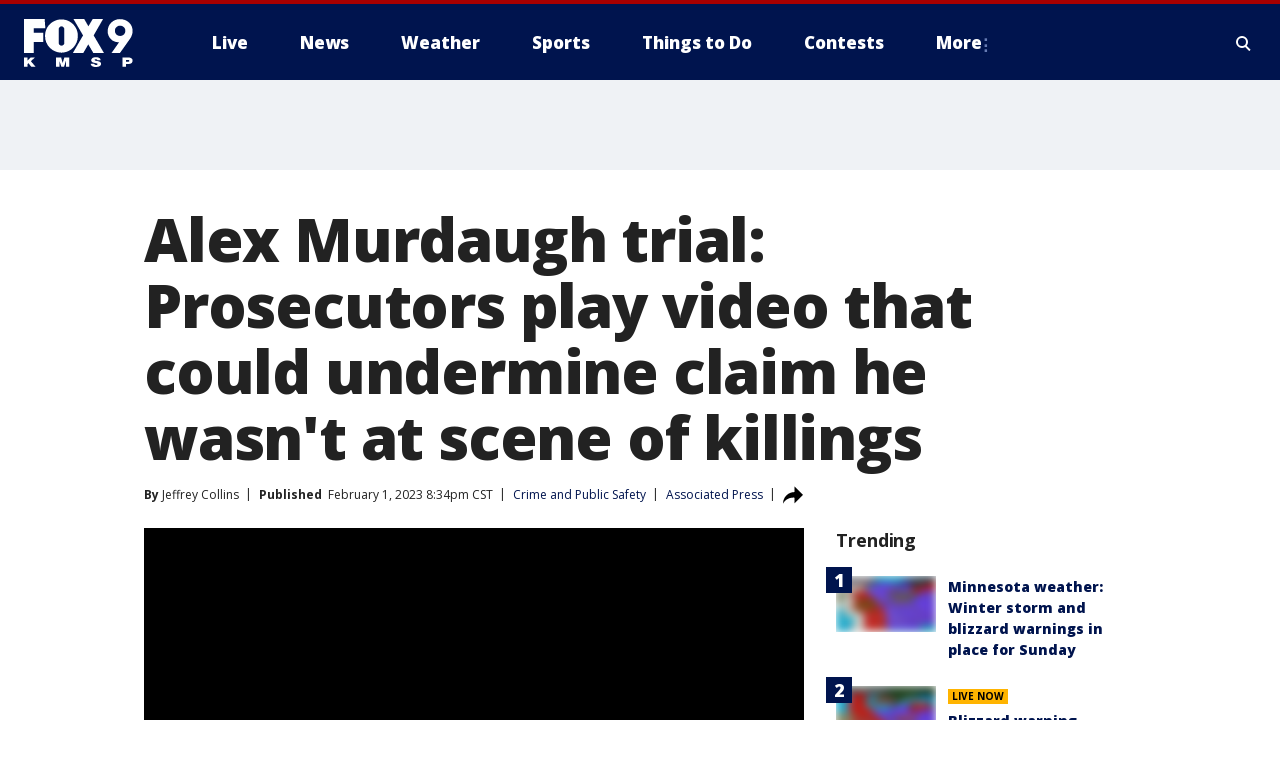

--- FILE ---
content_type: text/html; charset=utf-8
request_url: https://www.fox9.com/news/alex-murdaugh-trial-prosecutors-play-video-that-could-undermine-claim-he-wasnt-at-scene-of-killings
body_size: 43210
content:
<!doctype html>
<html data-n-head-ssr lang="en" data-n-head="lang">
  <head>
    <!-- Google Tag Manager -->
    <script>
    function loadGTMIfNotLocalOrPreview() {
      const host = window.location.host.toLowerCase();
      const excludedHosts = ["local", "preview", "stage-preview"];
      if (!excludedHosts.some(excludedHost => host.startsWith(excludedHost))) {
        (function(w,d,s,l,i){w[l]=w[l]||[];w[l].push({'gtm.start':
        new Date().getTime(),event:'gtm.js'});var f=d.getElementsByTagName(s)[0],
        j=d.createElement(s),dl=l!='dataLayer'?'&l='+l:'';j.async=true;j.src=
        'https://www.googletagmanager.com/gtm.js?id='+i+dl;f.parentNode.insertBefore(j,f);
        })(window,document,'script','dataLayer','GTM-TMF4BDJ');
      }
    }
    loadGTMIfNotLocalOrPreview();
    </script>
    <!-- End Google Tag Manager -->
    <title data-n-head="true">Alex Murdaugh trial: Prosecutors play video that could undermine claim he wasn&#x27;t at scene of killings | FOX 9 Minneapolis-St. Paul</title><meta data-n-head="true" http-equiv="X-UA-Compatible" content="IE=edge,chrome=1"><meta data-n-head="true" name="viewport" content="width=device-width, minimum-scale=1.0, initial-scale=1.0"><meta data-n-head="true" charset="UTF-8"><meta data-n-head="true" name="format-detection" content="telephone=no"><meta data-n-head="true" name="msapplication-square70x70logo" content="//static.foxtv.com/static/orion/img/kmsp/favicons/mstile-70x70.png"><meta data-n-head="true" name="msapplication-square150x150logo" content="//static.foxtv.com/static/orion/img/kmsp/favicons/mstile-150x150.png"><meta data-n-head="true" name="msapplication-wide310x150logo" content="//static.foxtv.com/static/orion/img/kmsp/favicons/mstile-310x150.png"><meta data-n-head="true" name="msapplication-square310x310logo" content="//static.foxtv.com/static/orion/img/kmsp/favicons/mstile-310x310.png"><meta data-n-head="true" data-hid="description" name="description" content="The key evidence for prosecutors introduced Wednesday is a video from the son’s phone of a dog at the kennels near where Murdaugh’s son Paul was killed and wife Maggie was shot several times."><meta data-n-head="true" data-hid="fb:app_id" property="fb:app_id" content="1269678533042834"><meta data-n-head="true" data-hid="prism.stationId" name="prism.stationId" content="KMSP_FOX9"><meta data-n-head="true" data-hid="prism.stationCallSign" name="prism.stationCallSign" content="kmsp"><meta data-n-head="true" data-hid="prism.channel" name="prism.channel" content="fts"><meta data-n-head="true" data-hid="prism.section" name="prism.section" content="news"><meta data-n-head="true" data-hid="prism.subsection1" name="prism.subsection1" content=""><meta data-n-head="true" data-hid="prism.subsection2" name="prism.subsection2" content=""><meta data-n-head="true" data-hid="prism.subsection3" name="prism.subsection3" content=""><meta data-n-head="true" data-hid="prism.subsection4" name="prism.subsection4" content=""><meta data-n-head="true" data-hid="prism.aggregationType" name="prism.aggregationType" content="subsection"><meta data-n-head="true" data-hid="prism.genre" name="prism.genre" content=""><meta data-n-head="true" data-hid="pagetype" name="pagetype" content="article" scheme="dcterms.DCMIType"><meta data-n-head="true" data-hid="strikepagetype" name="strikepagetype" content="article" scheme="dcterms.DCMIType"><meta data-n-head="true" data-hid="content-creator" name="content-creator" content="tiger"><meta data-n-head="true" data-hid="dc.creator" name="dc.creator" scheme="dcterms.creator" content=""><meta data-n-head="true" data-hid="dc.title" name="dc.title" content="Alex Murdaugh trial: Prosecutors play video that could undermine claim he wasn&#x27;t at scene of killings" lang="en"><meta data-n-head="true" data-hid="dc.subject" name="dc.subject" content=""><meta data-n-head="true" data-hid="dcterms.abstract" name="dcterms.abstract" content="The key evidence for prosecutors introduced Wednesday is a video from the son’s phone of a dog at the kennels near where Murdaugh’s son Paul was killed and wife Maggie was shot several times."><meta data-n-head="true" data-hid="dc.type" name="dc.type" scheme="dcterms.DCMIType" content="Text.Article"><meta data-n-head="true" data-hid="dc.description" name="dc.description" content="The key evidence for prosecutors introduced Wednesday is a video from the son’s phone of a dog at the kennels near where Murdaugh’s son Paul was killed and wife Maggie was shot several times."><meta data-n-head="true" data-hid="dc.language" name="dc.language" scheme="dcterms.RFC4646" content="en-US"><meta data-n-head="true" data-hid="dc.publisher" name="dc.publisher" content="FOX 9 Minneapolis-St. Paul"><meta data-n-head="true" data-hid="dc.format" name="dc.format" scheme="dcterms.URI" content="text/html"><meta data-n-head="true" data-hid="dc.identifier" name="dc.identifier" scheme="dcterms.URI" content="urn:uri:base64:9dae7ecc-8d39-574c-91ea-9925fad1ad65"><meta data-n-head="true" data-hid="dc.source" name="dc.source" content="Associated Press"><meta data-n-head="true" data-hid="dc.date" name="dc.date" content="2023-02-01"><meta data-n-head="true" data-hid="dcterms.created" name="dcterms.created" scheme="dcterms.ISO8601" content="2023-02-01T20:34:51-06:00"><meta data-n-head="true" data-hid="dcterms.modified" name="dcterms.modified" scheme="dcterms.ISO8601" content="2023-02-01T21:05:18-06:00"><meta data-n-head="true" data-hid="og:title" property="og:title" content="Alex Murdaugh trial: Prosecutors play video that could undermine claim he wasn&#x27;t at scene of killings"><meta data-n-head="true" data-hid="og:description" property="og:description" content="The key evidence for prosecutors introduced Wednesday is a video from the son’s phone of a dog at the kennels near where Murdaugh’s son Paul was killed and wife Maggie was shot several times."><meta data-n-head="true" data-hid="og:type" property="og:type" content="article"><meta data-n-head="true" data-hid="og:image" property="og:image" content="https://images.foxtv.com/static.fox9.com/www.fox9.com/content/uploads/2023/02/1280/720/GettyImages-1246706352.jpg?ve=1&amp;tl=1"><meta data-n-head="true" data-hid="og:image:width" property="og:image:width" content="1280"><meta data-n-head="true" data-hid="og:image:height" property="og:image:height" content="720"><meta data-n-head="true" data-hid="og:url" property="og:url" content="https://www.fox9.com/news/alex-murdaugh-trial-prosecutors-play-video-that-could-undermine-claim-he-wasnt-at-scene-of-killings"><meta data-n-head="true" data-hid="og:site_name" property="og:site_name" content="FOX 9 Minneapolis-St. Paul"><meta data-n-head="true" data-hid="og:locale" property="og:locale" content="en_US"><meta data-n-head="true" data-hid="robots" name="robots" content="index, follow, max-image-preview:large, max-video-preview:-1"><meta data-n-head="true" data-hid="fox.app_version" name="fox.app_version" content="v77"><meta data-n-head="true" data-hid="fox.fix_version" name="fox.fix_version" content="10.1.0"><meta data-n-head="true" data-hid="fox.app_build" name="fox.app_build" content="no build version"><meta data-n-head="true" name="twitter:card" content="summary_large_image"><meta data-n-head="true" name="twitter:site" content="@FOX9"><meta data-n-head="true" name="twitter:site:id" content="@FOX9"><meta data-n-head="true" name="twitter:title" content="Alex Murdaugh trial: Prosecutors play video that could undermine claim he wasn&#x27;t at scene of killings"><meta data-n-head="true" name="twitter:description" content="The key evidence for prosecutors introduced Wednesday is a video from the son’s phone of a dog at the kennels near where Murdaugh’s son Paul was killed and wife Maggie was shot several times."><meta data-n-head="true" name="twitter:image" content="https://images.foxtv.com/static.fox9.com/www.fox9.com/content/uploads/2023/02/1280/720/GettyImages-1246706352.jpg?ve=1&amp;tl=1"><meta data-n-head="true" name="twitter:url" content="https://www.fox9.com/news/alex-murdaugh-trial-prosecutors-play-video-that-could-undermine-claim-he-wasnt-at-scene-of-killings"><meta data-n-head="true" name="twitter:creator" content="@FOX9"><meta data-n-head="true" name="twitter:creator:id" content="@FOX9"><meta data-n-head="true" name="fox.name" content="Post Landing"><meta data-n-head="true" name="fox.category" content="news"><meta data-n-head="true" name="fox.page_content_category" content="news"><meta data-n-head="true" name="fox.page_name" content="kmsp:web:post:article:Alex Murdaugh trial: Prosecutors play video that could undermine claim he wasn&#x27;t at scene of killings | FOX 9 Minneapolis-St. Paul"><meta data-n-head="true" name="fox.page_content_level_1" content="kmsp:web:post"><meta data-n-head="true" name="fox.page_content_level_2" content="kmsp:web:post:article"><meta data-n-head="true" name="fox.page_content_level_3" content="kmsp:web:post:article:Alex Murdaugh trial: Prosecutors play video that could undermine claim he wasn&#x27;t at scene of killings | FOX 9 Minneapolis-St. Paul"><meta data-n-head="true" name="fox.page_content_level_4" content="kmsp:web:post:article:Alex Murdaugh trial: Prosecutors play video that could undermine claim he wasn&#x27;t at scene of killings | FOX 9 Minneapolis-St. Paul"><meta data-n-head="true" name="fox.page_type" content="post-article"><meta data-n-head="true" name="fox.page_content_distributor" content="owned"><meta data-n-head="true" name="fox.page_content_type_of_story" content="Wire"><meta data-n-head="true" name="fox.author" content=""><meta data-n-head="true" name="fox.page_content_author" content=""><meta data-n-head="true" name="fox.page_content_author_secondary" content="Jeffrey Collins"><meta data-n-head="true" name="fox.page_content_version" content="1.1.0"><meta data-n-head="true" name="fox.publisher" content="Associated Press"><meta data-n-head="true" name="fox.page_content_id" content="9dae7ecc-8d39-574c-91ea-9925fad1ad65"><meta data-n-head="true" name="fox.page_content_station_originator" content="lnfx"><meta data-n-head="true" name="fox.url" content="https://www.fox9.com/news/alex-murdaugh-trial-prosecutors-play-video-that-could-undermine-claim-he-wasnt-at-scene-of-killings"><meta data-n-head="true" name="fox.page_canonical_url" content="https://www.livenowfox.com/news/alex-murdaugh-trial-prosecutors-play-video-that-could-undermine-claim-he-wasnt-at-scene-of-killings"><meta data-n-head="true" name="smartbanner:enabled-platforms" content="none"><meta data-n-head="true" property="fb:app_id" content="1269678533042834"><meta data-n-head="true" property="article:opinion" content="false"><meta data-n-head="true" name="keywords" content="Crime Publicsafety,News,Us,Sc"><meta data-n-head="true" name="classification" content="/FTS/Crime Publicsafety,/FTS/News,/FTS/Us/Sc"><meta data-n-head="true" name="classification-isa" content="crime-publicsafety,news,sc"><meta data-n-head="true" name="fox.page_content_tags" content="/FTS/Crime Publicsafety,/FTS/News,/FTS/Us/Sc"><link data-n-head="true" rel="preconnect" href="https://prod.player.fox.digitalvideoplatform.com" crossorigin="anonymous"><link data-n-head="true" rel="dns-prefetch" href="https://prod.player.fox.digitalvideoplatform.com"><link data-n-head="true" rel="stylesheet" href="https://statics.foxsports.com/static/orion/style/css/scorestrip-external.css"><link data-n-head="true" rel="icon" type="image/x-icon" href="/favicons/kmsp/favicon.ico"><link data-n-head="true" rel="stylesheet" href="https://fonts.googleapis.com/css?family=Open+Sans:300,400,400i,600,600i,700,700i,800,800i&amp;display=swap"><link data-n-head="true" rel="stylesheet" href="https://fonts.googleapis.com/css2?family=Rubik:wght@700&amp;display=swap"><link data-n-head="true" rel="schema.dcterms" href="//purl.org/dc/terms/"><link data-n-head="true" rel="schema.prism" href="//prismstandard.org/namespaces/basic/2.1/"><link data-n-head="true" rel="schema.iptc" href="//iptc.org/std/nar/2006-10-01/"><link data-n-head="true" rel="shortcut icon" href="//static.foxtv.com/static/orion/img/kmsp/favicons/favicon.ico" type="image/x-icon"><link data-n-head="true" rel="apple-touch-icon" sizes="57x57" href="//static.foxtv.com/static/orion/img/kmsp/favicons/apple-touch-icon-57x57.png"><link data-n-head="true" rel="apple-touch-icon" sizes="60x60" href="//static.foxtv.com/static/orion/img/kmsp/favicons/apple-touch-icon-60x60.png"><link data-n-head="true" rel="apple-touch-icon" sizes="72x72" href="//static.foxtv.com/static/orion/img/kmsp/favicons/apple-touch-icon-72x72.png"><link data-n-head="true" rel="apple-touch-icon" sizes="76x76" href="//static.foxtv.com/static/orion/img/kmsp/favicons/apple-touch-icon-76x76.png"><link data-n-head="true" rel="apple-touch-icon" sizes="114x114" href="//static.foxtv.com/static/orion/img/kmsp/favicons/apple-touch-icon-114x114.png"><link data-n-head="true" rel="apple-touch-icon" sizes="120x120" href="//static.foxtv.com/static/orion/img/kmsp/favicons/apple-touch-icon-120x120.png"><link data-n-head="true" rel="apple-touch-icon" sizes="144x144" href="//static.foxtv.com/static/orion/img/kmsp/favicons/apple-touch-icon-144x144.png"><link data-n-head="true" rel="apple-touch-icon" sizes="152x152" href="//static.foxtv.com/static/orion/img/kmsp/favicons/apple-touch-icon-152x152.png"><link data-n-head="true" rel="apple-touch-icon" sizes="180x180" href="//static.foxtv.com/static/orion/img/kmsp/favicons/apple-touch-icon-180x180.png"><link data-n-head="true" rel="icon" type="image/png" href="//static.foxtv.com/static/orion/img/kmsp/favicons/favicon-16x16.png" sizes="16x16"><link data-n-head="true" rel="icon" type="image/png" href="//static.foxtv.com/static/orion/img/kmsp/favicons/favicon-32x32.png" sizes="32x32"><link data-n-head="true" rel="icon" type="image/png" href="//static.foxtv.com/static/orion/img/kmsp/favicons/favicon-96x96.png" sizes="96x96"><link data-n-head="true" rel="icon" type="image/png" href="//static.foxtv.com/static/orion/img/kmsp/favicons/android-chrome-192x192.png" sizes="192x192"><link data-n-head="true" href="https://fonts.gstatic.com" rel="preconnect" crossorigin="true"><link data-n-head="true" href="https://fonts.googleapis.com" rel="preconnect" crossorigin="true"><link data-n-head="true" rel="stylesheet" href="https://fonts.googleapis.com/css?family=Source+Sans+Pro:200,300,400,600,400italic,700,700italic,300,300italic,600italic/"><link data-n-head="true" rel="preconnect" href="https://cdn.segment.com/"><link data-n-head="true" rel="preconnect" href="https://widgets.media.weather.com/"><link data-n-head="true" rel="preconnect" href="https://elections.ap.org/"><link data-n-head="true" rel="preconnect" href="https://www.google-analytics.com/"><link data-n-head="true" rel="preconnect" href="http://static.chartbeat.com/"><link data-n-head="true" rel="preconnect" href="https://sb.scorecardresearch.com/"><link data-n-head="true" rel="preconnect" href="http://www.googletagmanager.com/"><link data-n-head="true" rel="preconnect" href="https://cdn.optimizely.com/"><link data-n-head="true" rel="preconnect" href="https://cdn.segment.com/"><link data-n-head="true" rel="preconnect" href="https://connect.facebook.net/"><link data-n-head="true" rel="preconnect" href="https://prod.player.fox.digitalvideoplatform.com/"><link data-n-head="true" rel="preload" as="script" href="https://prod.player.fox.digitalvideoplatform.com/wpf/v3/3.2.56/wpf_player.js"><link data-n-head="true" rel="prefetch" as="script" href="https://prod.player.fox.digitalvideoplatform.com/wpf/v3/3.2.56/lib/wpf_bitmovin_yospace_player.js"><link data-n-head="true" rel="prefetch" as="script" href="https://prod.player.fox.digitalvideoplatform.com/wpf/v3/3.2.56/lib/wpf_conviva_reporter.js"><link data-n-head="true" rel="prefetch" as="script" href="https://prod.player.fox.digitalvideoplatform.com/wpf/v3/3.2.56/lib/wpf_mux_reporter.js"><link data-n-head="true" rel="prefetch" as="script" href="https://prod.player.fox.digitalvideoplatform.com/wpf/v3/3.2.56/lib/wpf_adobeheartbeat_reporter.js"><link data-n-head="true" rel="prefetch" as="script" href="https://prod.player.fox.digitalvideoplatform.com/wpf/v3/3.2.56/lib/wpf_comscore_reporter.js"><link data-n-head="true" rel="prefetch" as="script" href="https://prod.player.fox.digitalvideoplatform.com/wpf/v3/3.2.56/lib/wpf_controls.js"><link data-n-head="true" rel="canonical" href="https://www.livenowfox.com/news/alex-murdaugh-trial-prosecutors-play-video-that-could-undermine-claim-he-wasnt-at-scene-of-killings"><link data-n-head="true" rel="alternate" type="application/rss+xml" title="News" href="https://www.fox9.com/rss.xml?category=news"><link data-n-head="true" rel="alternate" type="application/rss+xml" title="Crime and Public Safety" href="https://www.fox9.com/rss.xml?tag=crime-publicsafety"><link data-n-head="true" rel="shorturl" href=""><link data-n-head="true" rel="image_src" href="https://images.foxtv.com/static.fox9.com/www.fox9.com/content/uploads/2023/02/1280/720/GettyImages-1246706352.jpg?ve=1&amp;tl=1"><link data-n-head="true" rel="amphtml" href="https://www.fox9.com/news/alex-murdaugh-trial-prosecutors-play-video-that-could-undermine-claim-he-wasnt-at-scene-of-killings.amp"><link data-n-head="true" rel="preload" as="image" href="https://static-media.fox.com/fmcv3/prod/fts/A-1190400/o1mums9jc2dz8dsf.jpg"><link data-n-head="true" rel="alternate" title="FOX 9 Minneapolis-St. Paul - News" type="application/rss+xml" href="https://www.fox9.com/rss/category/news"><link data-n-head="true" rel="alternate" title="FOX 9 Minneapolis-St. Paul - Local News" type="application/rss+xml" href="https://www.fox9.com/rss/category/local-news"><link data-n-head="true" rel="alternate" title="FOX 9 Minneapolis-St. Paul - National News" type="application/rss+xml" href="https://www.fox9.com/rss/category/national-news"><link data-n-head="true" rel="alternate" title="FOX 9 Minneapolis-St. Paul - Tag World" type="application/rss+xml" href="https://www.fox9.com/rss/tags/world"><link data-n-head="true" rel="alternate" title="FOX 9 Minneapolis-St. Paul - Tag Series Investigators" type="application/rss+xml" href="https://www.fox9.com/rss/tags/series,investigators"><link data-n-head="true" rel="alternate" title="FOX 9 Minneapolis-St. Paul - Tag Politics" type="application/rss+xml" href="https://www.fox9.com/rss/tags/politics"><link data-n-head="true" rel="alternate" title="FOX 9 Minneapolis-St. Paul - Tag Consumer" type="application/rss+xml" href="https://www.fox9.com/rss/tags/consumer"><link data-n-head="true" rel="alternate" title="FOX 9 Minneapolis-St. Paul - Weather" type="application/rss+xml" href="https://www.fox9.com/rss/category/weather"><link data-n-head="true" rel="alternate" title="FOX 9 Minneapolis-St. Paul - Apps" type="application/rss+xml" href="https://www.fox9.com/rss/category/apps"><link data-n-head="true" rel="alternate" title="FOX 9 Minneapolis-St. Paul - School Closings" type="application/rss+xml" href="https://www.fox9.com/rss/category/school-closings"><link data-n-head="true" rel="alternate" title="FOX 9 Minneapolis-St. Paul - Traffic" type="application/rss+xml" href="https://www.fox9.com/rss/category/traffic"><link data-n-head="true" rel="alternate" title="FOX 9 Minneapolis-St. Paul - Sports" type="application/rss+xml" href="https://www.fox9.com/rss/category/sports"><link data-n-head="true" rel="alternate" title="FOX 9 Minneapolis-St. Paul - Tag Nfl Vikings" type="application/rss+xml" href="https://www.fox9.com/rss/tags/nfl,vikings"><link data-n-head="true" rel="alternate" title="FOX 9 Minneapolis-St. Paul - Tag Ncaa Football Gophers Football" type="application/rss+xml" href="https://www.fox9.com/rss/tags/ncaa-football,gophers-football"><link data-n-head="true" rel="alternate" title="FOX 9 Minneapolis-St. Paul - Tag Mlb Twins" type="application/rss+xml" href="https://www.fox9.com/rss/tags/mlb,twins"><link data-n-head="true" rel="alternate" title="FOX 9 Minneapolis-St. Paul - Tag Nhl Wild" type="application/rss+xml" href="https://www.fox9.com/rss/tags/nhl,wild"><link data-n-head="true" rel="alternate" title="FOX 9 Minneapolis-St. Paul - Tag Nba Timberwolves" type="application/rss+xml" href="https://www.fox9.com/rss/tags/nba,timberwolves"><link data-n-head="true" rel="alternate" title="FOX 9 Minneapolis-St. Paul - Tag Wnba Lynx" type="application/rss+xml" href="https://www.fox9.com/rss/tags/wnba,lynx"><link data-n-head="true" rel="alternate" title="FOX 9 Minneapolis-St. Paul - Tag Mls Mnufc" type="application/rss+xml" href="https://www.fox9.com/rss/tags/mls,mnufc"><link data-n-head="true" rel="alternate" title="FOX 9 Minneapolis-St. Paul - Morning" type="application/rss+xml" href="https://www.fox9.com/rss/category/morning"><link data-n-head="true" rel="alternate" title="FOX 9 Minneapolis-St. Paul - Tag Series Shayne Wells" type="application/rss+xml" href="https://www.fox9.com/rss/tags/series,shayne-wells"><link data-n-head="true" rel="alternate" title="FOX 9 Minneapolis-St. Paul - Tag Series Garden Guy" type="application/rss+xml" href="https://www.fox9.com/rss/tags/series,garden-guy"><link data-n-head="true" rel="alternate" title="FOX 9 Minneapolis-St. Paul - Tag Lifestyle Food Drink Recipes" type="application/rss+xml" href="https://www.fox9.com/rss/tags/lifestyle,food-drink,recipes"><link data-n-head="true" rel="alternate" title="FOX 9 Minneapolis-St. Paul - Money" type="application/rss+xml" href="https://www.fox9.com/rss/category/money"><link data-n-head="true" rel="alternate" title="FOX 9 Minneapolis-St. Paul - Tag Business Personal Finance" type="application/rss+xml" href="https://www.fox9.com/rss/tags/business,personal-finance"><link data-n-head="true" rel="alternate" title="FOX 9 Minneapolis-St. Paul - Tag Business" type="application/rss+xml" href="https://www.fox9.com/rss/tags/business"><link data-n-head="true" rel="alternate" title="FOX 9 Minneapolis-St. Paul - Tag Business Stock Market" type="application/rss+xml" href="https://www.fox9.com/rss/tags/business,stock-market"><link data-n-head="true" rel="alternate" title="FOX 9 Minneapolis-St. Paul - Tag Business Small Business" type="application/rss+xml" href="https://www.fox9.com/rss/tags/business,small-business"><link data-n-head="true" rel="alternate" title="FOX 9 Minneapolis-St. Paul - Tag Money Savings" type="application/rss+xml" href="https://www.fox9.com/rss/tags/money,savings"><link data-n-head="true" rel="alternate" title="FOX 9 Minneapolis-St. Paul - Shows Jason" type="application/rss+xml" href="https://www.fox9.com/rss/category/shows,jason"><link data-n-head="true" rel="alternate" title="FOX 9 Minneapolis-St. Paul - Shows Enough Said" type="application/rss+xml" href="https://www.fox9.com/rss/category/shows,enough-said"><link data-n-head="true" rel="alternate" title="FOX 9 Minneapolis-St. Paul - Shows Vikings Gameday Live" type="application/rss+xml" href="https://www.fox9.com/rss/category/shows,vikings-gameday-live"><link data-n-head="true" rel="alternate" title="FOX 9 Minneapolis-St. Paul - Shows Pj Fleck Show" type="application/rss+xml" href="https://www.fox9.com/rss/category/shows,pj-fleck-show"><link data-n-head="true" rel="alternate" title="FOX 9 Minneapolis-St. Paul - Shows Sports Now" type="application/rss+xml" href="https://www.fox9.com/rss/category/shows,sports-now"><link data-n-head="true" rel="alternate" title="FOX 9 Minneapolis-St. Paul - Tag Us Mn" type="application/rss+xml" href="https://www.fox9.com/rss/tags/us,mn"><link data-n-head="true" rel="alternate" title="FOX 9 Minneapolis-St. Paul - About Us" type="application/rss+xml" href="https://www.fox9.com/rss/category/about-us"><link data-n-head="true" rel="alternate" title="FOX 9 Minneapolis-St. Paul - Contests" type="application/rss+xml" href="https://www.fox9.com/rss/category/contests"><link data-n-head="true" rel="alternate" title="FOX 9 Minneapolis-St. Paul - Team" type="application/rss+xml" href="https://www.fox9.com/rss/category/team"><link data-n-head="true" rel="alternate" title="FOX 9 Minneapolis-St. Paul - Jobs" type="application/rss+xml" href="https://www.fox9.com/rss/category/jobs"><link data-n-head="true" rel="alternate" title="FOX 9 Minneapolis-St. Paul - Whats On Fox" type="application/rss+xml" href="https://www.fox9.com/rss/category/whats-on-fox"><link data-n-head="true" rel="alternate" title="FOX 9 Minneapolis-St. Paul - Fcc Public File" type="application/rss+xml" href="https://www.fox9.com/rss/category/fcc-public-file"><link data-n-head="true" rel="alternate" title="FOX 9 Minneapolis-St. Paul - Live" type="application/rss+xml" href="https://www.fox9.com/rss/category/live"><link data-n-head="true" rel="alternate" title="FOX 9 Minneapolis-St. Paul - Discover the latest breaking news." type="application/rss+xml" href="https://www.fox9.com/latest.xml"><link data-n-head="true" rel="stylesheet" href="//static.foxtv.com/static/orion/css/default/article.rs.css"><link data-n-head="true" rel="stylesheet" href="/css/print.css" media="print"><script data-n-head="true" type="text/javascript" data-hid="pal-script" src="//imasdk.googleapis.com/pal/sdkloader/pal.js"></script><script data-n-head="true" type="text/javascript" src="https://statics.foxsports.com/static/orion/scorestrip.js" async="false" defer="true"></script><script data-n-head="true" type="text/javascript">
        (function (h,o,u,n,d) {
          h=h[d]=h[d]||{q:[],onReady:function(c){h.q.push(c)}}
          d=o.createElement(u);d.async=1;d.src=n
          n=o.getElementsByTagName(u)[0];n.parentNode.insertBefore(d,n)
        })(window,document,'script','https://www.datadoghq-browser-agent.com/datadog-rum-v4.js','DD_RUM')
        DD_RUM.onReady(function() {
          DD_RUM.init({
            clientToken: 'pub6d08621e10189e2259b02648fb0f12e4',
            applicationId: 'f7e50afb-e642-42a0-9619-b32a46fc1075',
            site: 'datadoghq.com',
            service: 'www.fox9.com',
            env: 'prod',
            // Specify a version number to identify the deployed version of your application in Datadog
            version: '1.0.0',
            sampleRate: 20,
            sessionReplaySampleRate: 0,
            trackInteractions: true,
            trackResources: true,
            trackLongTasks: true,
            defaultPrivacyLevel: 'mask-user-input',
          });
          // DD_RUM.startSessionReplayRecording();
        })</script><script data-n-head="true" type="text/javascript" src="https://foxkit.fox.com/sdk/profile/v2.15.0/profile.js" async="false" defer="true"></script><script data-n-head="true" src="https://js.appboycdn.com/web-sdk/5.6/braze.min.js" async="true" defer="true"></script><script data-n-head="true" src="https://c.amazon-adsystem.com/aax2/apstag.js" async="true" defer="true"></script><script data-n-head="true" src="https://www.googletagmanager.com/gtag/js?id=UA-35307868-1" async="true"></script><script data-n-head="true" type="text/javascript">// 86acbd31cd7c09cf30acb66d2fbedc91daa48b86:1701190703.638772
!function(n,r,e,t,c){var i,o="Promise"in n,u={then:function(){return u},catch:function(n){
return n(new Error("Airship SDK Error: Unsupported browser")),u}},s=o?new Promise((function(n,r){i=function(e,t){e?r(e):n(t)}})):u
;s._async_setup=function(n){if(o)try{i(null,n(c))}catch(n){i(n)}},n[t]=s;var a=r.createElement("script");a.src=e,a.async=!0,a.id="_uasdk",
a.rel=t,r.head.appendChild(a)}(window,document,'https://aswpsdkus.com/notify/v1/ua-sdk.min.js',
  'UA', {
    vapidPublicKey: 'BGbyZiG8TVVwspP4i_qM6os1Gsz7rYI0Yyg_7aXL_W21xtrXP2nnn-HazTT18-Nyybnprp5cs9CdpsPvHx41QPo=',
    websitePushId: 'web.kmsp.prod',
    appKey: 'laGAl3STSH2BJ53LWp-VwQ',
    token: 'MTpsYUdBbDNTVFNIMkJKNTNMV3AtVndROm1VZXNpNDdRdzZLcEdraEJDMTNDNnpTcnJrMEpLWk1Rdk9uelcySTBWaTQ'
  });
</script><script data-n-head="true" type="text/javascript">UA.then(sdk => {
        sdk.plugins.load('html-prompt', 'https://aswpsdkus.com/notify/v1/ua-html-prompt.min.js', {
          appearDelay: 5000,
          disappearDelay: 2000000000000000000000000,
          askAgainDelay: 0,
          stylesheet: './css/airship.css',
          auto: false,
          type: 'alert',
          position: 'top',
          i18n: {
            en: {
              title: 'Don&#39;t Miss Out',
              message: 'Receive instant notifications when new stories break.',
              accept: 'Allow',
              deny: 'No Thanks'
            }
          },
          logo: '/favicons/kmsp/favicon.ico'
        }).then(plugin => {
          const auditSession = () => {
            const airshipPageViews = parseInt(window.sessionStorage.getItem('currentAirShipPageViews'), 10)
            if (airshipPageViews > 1) {
              plugin.prompt();
              console.info('Airship: prompt called')
              clearInterval(auditInterval);
              window.sessionStorage.setItem('currentAirShipPageViews', 0)
            }
          }
          const auditInterval = setInterval(auditSession, 2000);
        })
      })</script><script data-n-head="true" src="/taboola/taboola.js" type="text/javascript" async="true" defer="true"></script><script data-n-head="true" src="https://scripts.webcontentassessor.com/scripts/6cc3de6f02d3147f0f2b4f512e07e582a494b4bf98dfec67014d4bda3b5fdde2"></script><script data-n-head="true" src="//static.foxtv.com/static/orion/scripts/core/ag.core.js"></script><script data-n-head="true" src="//static.foxtv.com/static/isa/core.js"></script><script data-n-head="true" src="//static.foxtv.com/static/orion/scripts/station/default/loader.js"></script><script data-n-head="true" src="https://widgets.media.weather.com/wxwidget.loader.js?cid=996314550" defer=""></script><script data-n-head="true" src="https://prod.player.fox.digitalvideoplatform.com/wpf/v3/3.2.56/wpf_player.js" defer="" data-hid="fox-player-main-script"></script><script data-n-head="true" src="//static.foxtv.com/static/leap/loader.js"></script><script data-n-head="true" >(function () {
        var _sf_async_config = window._sf_async_config = (window._sf_async_config || {})
        _sf_async_config.uid = 65824
        _sf_async_config.domain = 'fox9.com'
        _sf_async_config.flickerControl = false
        _sf_async_config.useCanonical = true

        // Function to set ISA-dependent values with proper error handling
        function setISAValues() {
          if (window.FTS && window.FTS.ISA && window.FTS.ISA._meta) {
            try {
              _sf_async_config.sections = window.FTS.ISA._meta.section || ''
              _sf_async_config.authors = window.FTS.ISA._meta.fox['fox.page_content_author'] ||
                                       window.FTS.ISA._meta.fox['fox.page_content_author_secondary'] ||
                                       window.FTS.ISA._meta.raw.publisher || ''
            } catch (e) {
              console.warn('FTS.ISA values not available yet:', e)
              _sf_async_config.sections = ''
              _sf_async_config.authors = ''
            }
          } else {
            // Set default values if ISA is not available
            _sf_async_config.sections = ''
            _sf_async_config.authors = ''

            // Retry after a short delay if ISA is not loaded yet
            setTimeout(setISAValues, 100)
          }
        }

        // Set ISA values initially
        setISAValues()

        _sf_async_config.useCanonicalDomain = true
        function loadChartbeat() {
          var e = document.createElement('script');
            var n = document.getElementsByTagName('script')[0];
            e.type = 'text/javascript';
            e.async = true;
            e.src = '//static.chartbeat.com/js/chartbeat.js';
            n.parentNode.insertBefore(e, n);
        }
        loadChartbeat();
        })()</script><script data-n-head="true" src="//static.chartbeat.com/js/chartbeat_mab.js"></script><script data-n-head="true" src="//static.chartbeat.com/js/chartbeat.js"></script><script data-n-head="true" src="https://interactives.ap.org/election-results/assets/microsite/resizeClient.js" defer=""></script><script data-n-head="true" data-hid="strike-loader" src="https://strike.fox.com/static/fts/display/loader.js" type="text/javascript"></script><script data-n-head="true" >
          (function() {
              window.foxstrike = window.foxstrike || {};
              window.foxstrike.cmd = window.foxstrike.cmd || [];
          })()
        </script><script data-n-head="true" type="application/ld+json">{"@context":"http://schema.org","@type":"NewsArticle","mainEntityOfPage":"https://www.livenowfox.com/news/alex-murdaugh-trial-prosecutors-play-video-that-could-undermine-claim-he-wasnt-at-scene-of-killings","headline":"Alex Murdaugh trial: Prosecutors play video that could undermine claim he wasn't at scene of killings","articleBody":"A state agent testifying Wednesday in <a href=\"https://apnews.com/article/alex-murdaugh-murders-what-happened-1b5922a399510407bc1e32d84add0111\">Alex Murdaugh&apos;s</a> double murder trial meticulously reconstructed activity from his iPhone and the cellphones of his son and wife the night they were killed to try to link the disgraced South Carolina attorney to the shooting deaths.The key evidence for prosecutors is a video from the son&apos;s phone of a dog at the kennels near where Murdaugh&apos;s son Paul was killed with a shotgun and wife Maggie was shot several times with a rifle at the family&apos;s Colleton County hunting lodge on June 7, 2021.The timeline from prosecutors said the video was taken about five minutes before the killings. Two friends of Paul Murdaugh testified later Wednesday that they were certain they heard Alex, Paul and Maggie Murdaugh&apos;s voices on it.In <a href=\"https://apnews.com/article/homicide-crime-9c6bc5896cc6e197a241fbd050a2ae93\">interviews</a> with police, Alex Murdaugh said he was <a href=\"https://apnews.com/article/homicide-legal-proceedings-crime-ae1c73cc2739dec105d265b9b1e7c4b8\">never at the kennels</a> that night.Later Wednesday, Murdaugh&apos;s defense used that same data to suggest that Murdaugh&apos;s phone and his wife&apos;s phone were not together when her iPhone recorded a final change in orientation between portrait and landscape mode, indicating it may have been tossed on the side of the road about a half-mile (800 meters) from the family&apos;s property.Murdaugh, 54, is standing trial on two counts of <a href=\"https://apnews.com/article/shootings-south-carolina-b15bb89e5b3a2198c8f086ffd8902459\">murder</a> in the shootings of his 52-year-old wife and <a href=\"https://apnews.com/article/alex-murdaugh-trial-defense-crime-scene-collection-24bed84d6a6c9564372148447dd9cd03\">22-year-old son.</a> Murdaugh faces 30 years to life in prison if convicted.Court ended Wednesday with a cliffhanger. Judge Clifton Newman said he would rule Thursday morning on whether evidence of Murdaugh possibly stealing from clients and his family law firm could be admitted.Prosecutors opened the door by asking one of Paul Murdaugh&apos;s friends in the last question of the day if he knew anything about Alex Murdaugh &quot;being confronted on the morning of June 7, 2021, about $792,000 of missing fees from his law firm?&quot; The friend answered no.Prosecutors said fear that this theft was about to be exposed led Murdaugh to kill his wife and son to get sympathy and buy time to cover up the crimes. The defense said it&apos;s absurd to think a lawyer would believe the brutal deaths of his family would not bring more scrutiny into his life.State Law Enforcement Division Lt. Britt Dove returned to the witness stand Wednesday on the fifth day of testimony. He specializes in retrieving and analyzing cellphone data.Dove went over a trove of information from the cellphones of Alex Murdaugh, his wife and son. There were phone call logs and texts, steps recorded, apps asking for information, GPS locations, changes when the phone went from vertical portrait mode to horizontal landscape mode and back, and &#x2014; key to the prosecution&apos;s case &#x2014; when the camera was activated.The last time the camera on <a href=\"https://apnews.com/article/homicide-law-enforcement-crime-87989f50775914ce7f9df66f2f1c1926\">Paul Murdaugh&apos;s</a> cellphone came on was 8:44:49 p.m., when it took a video for under a minute, Dove said.Someone appears in the video to be trying to get an image of a wagging dog&apos;s tail. Voices are heard trying to get the dog to stay still and figuring out if it had a chicken or a guinea in its mouth.The video was meant for Rogan Gibson, who testified Wednesday he considered the Murdaughs a second family.&quot;Can you think of any circumstances that you can envision, knowing them as you do, where Alex would brutally murder Paul and Maggie,&quot; defense lawyer Jim Griffin asked Gibson.&quot;Not that I can think of,&quot; he responded.Paul Murdaugh read the final text on his phone at 8:48:59 p.m. and 36 seconds later another text came in that he never read. Maggie Murdaugh&apos;s phone showed she last read a text 28 seconds later, Dove testified.Alex Murdaugh told police the <a href=\"https://apnews.com/article/shootings-7f93dfc192114685af06c432254a366a\">night of the killings</a> and three days later that he was never at the kennels with his family, instead taking a short nap several hundred yards away before leaving to visit his ailing mother. Computer data from the SUV indicated he started the vehicle at about 9:06 p.m. and drove off.At nearly the same time, Alex Murdaugh&apos;s phone called his wife&apos;s phone, which indicated its display came on and there was an orientation change. Defense attorney Phillip Barber suggested to Dove that the person who killed Maggie Murdaugh had her phone in their hand and was surprised at the call, throwing it out the window.Dove said he didn&apos;t have enough information, such as how the phone could have been thrown, to agree or disagree.There were no more significant changes to Maggie Murdaugh&apos;s phone until it was recovered from the side of the road the next day, Dove said.But about five minutes after she read the final text, Maggie Murdaugh&apos;s data indicated her cellphone camera turned on for one second. Dove told prosecutors that can happen when an iPhone is trying to detect a face to see if it is the owner wanting to unlock the phone.The defense suggested a different scenario &#x2014; that in a panic, she tried to use her phone camera to take a photo of someone.&quot;And if the perpetrator or perpetrators responded by shooting at her, would that explain why it went off in one second and there was a bunch of orientation changes very shorty thereafter?&quot; Barber asked.&quot;There&#x2019;s a lot of possibilities could happen not knowing how a person reacts,&quot; Dove said.Prosecutors also had Dove read where Maggie Murdaugh texted someone that she was worried about her husband&apos;s health, and after a doctor&apos;s appointment that day, she was heading back to the lodge in Colleton County instead of the family&apos;s house on Edisto Island.&quot;Alex wants me to come home,&quot; she texted.Alex Murdaugh also faces about 100 charges related to accusations of <a href=\"https://apnews.com/article/crime-south-carolina-money-laundering-indictments-7cb0c6e33cd9ad421dafd5e82df52795\">money laundering</a>, stealing <a href=\"https://apnews.com/article/alex-murdaugh-indictments-788a185159ca4dd2d8f8a41c322be3a5\">millions from clients</a> and the family <a href=\"https://apnews.com/article/crime-south-carolina-indictments-ac404b5c09275e7895da692307014951\">law firm</a>, <a href=\"https://apnews.com/article/business-crime-south-carolina-indictments-tax-evasion-319f9b53eaf4ef8eb2fc0d5256e84549\">tax evasion</a> and trying to get a man to <a href=\"https://apnews.com/article/health-shootings-south-carolina-insurance-fraud-assisted-suicide-44624b2b2d58d13042daf2cfec88185a\">fatally shoot him</a> so his surviving son could collect a $10 million life insurance policy. He was being held in jail without bail on those counts before he was charged with murder.Since the killings, Murdaugh&#x2019;s life has seen a stunningly fast <a href=\"https://apnews.com/article/shootings-south-carolina-indictments-c7bb4e5f702584cf9d2f4cfc57bc16a4\">downfall.</a> His family dominated the legal system in tiny <a href=\"https://apnews.com/article/business-lifestyle-oddities-south-carolina-d1b1c774a9f222cfd642adbe3bad9711\">Hampton County</a> for generations, both as prosecutors and private attorneys known for getting life-changing settlements for accidents and negligence cases.","datePublished":"2023-02-01T20:34:51-06:00","dateModified":"2023-02-01T20:34:51-06:00","description":"The key evidence for prosecutors introduced Wednesday is a video from the son’s phone of a dog at the kennels near where Murdaugh’s son Paul was killed and wife Maggie was shot several times.","author":{"@type":"Person","name":"Associated Press"},"publisher":{"@type":"NewsMediaOrganization","name":"FOX 9 Minneapolis-St. Paul","alternateName":"KMSP, FOX 9","url":"https://www.fox9.com/","sameAs":["https://www.facebook.com/fox9kmsp/","https://twitter.com/FOX9","https://www.instagram.com/fox9/","https://www.youtube.com/fox9","https://en.wikipedia.org/wiki/KMSP-TV","",""],"foundingDate":"1955-01-09","logo":{"@type":"ImageObject","url":"https://static.foxtv.com/static/orion/img/kmsp/favicons/favicon-96x96.png","width":"96","height":"96"},"contactPoint":[{"@type":"ContactPoint","telephone":"+1-952-944-9999","contactType":"news desk"}],"address":{"@type":"PostalAddress","addressLocality":"Eden Prairie","addressRegion":"Minnesota","postalCode":"44344-7258","streetAddress":"11358 Viking Drive","addressCountry":{"@type":"Country","name":"US"}}},"image":{"@type":"ImageObject","url":"https://static.fox9.com/www.fox9.com/content/uploads/2023/02/GettyImages-1246706352.jpg","width":"1280","height":"720"},"url":"https://www.livenowfox.com/news/alex-murdaugh-trial-prosecutors-play-video-that-could-undermine-claim-he-wasnt-at-scene-of-killings","isAccessibleForFree":true,"keywords":"crime-publicsafety,sc"}</script><link rel="preload" href="/_wzln/431c49398d162f454503.js" as="script"><link rel="preload" href="/_wzln/6144630b6de6fee53c2b.js" as="script"><link rel="preload" href="/_wzln/75fbf55b66d4e492ce22.js" as="script"><link rel="preload" href="/_wzln/4087d901fde369ce3abf.js" as="script"><link rel="preload" href="/_wzln/8cb45874554a834fed2b.js" as="script"><link rel="preload" href="/_wzln/722a425f25e26c391eb2.js" as="script"><link rel="preload" href="/_wzln/3e474ed53c7990a8e3fa.js" as="script"><link rel="preload" href="/_wzln/85f13af65c5904e4fbd0.js" as="script"><style data-vue-ssr-id="3d723bd8:0 153764a8:0 4783c553:0 01f125af:0 7e965aea:0 fe2c1b5a:0 c789a71e:0 2151d74a:0 5fac22c6:0 4f269fee:0 c23b5e74:0 403377d7:0 3979e5e6:0 59bee381:0 278cf65e:0 1b6848e9:0 3c367053:0 42dc6fe6:0 dfdcd1d2:0 4a3d6b7a:0 2261a2ff:0 5c0b7ab5:0 c061adc6:0 d9a0143c:0">.v-select{position:relative;font-family:inherit}.v-select,.v-select *{box-sizing:border-box}@keyframes vSelectSpinner{0%{transform:rotate(0deg)}to{transform:rotate(1turn)}}.vs__fade-enter-active,.vs__fade-leave-active{pointer-events:none;transition:opacity .15s cubic-bezier(1,.5,.8,1)}.vs__fade-enter,.vs__fade-leave-to{opacity:0}.vs--disabled .vs__clear,.vs--disabled .vs__dropdown-toggle,.vs--disabled .vs__open-indicator,.vs--disabled .vs__search,.vs--disabled .vs__selected{cursor:not-allowed;background-color:#f8f8f8}.v-select[dir=rtl] .vs__actions{padding:0 3px 0 6px}.v-select[dir=rtl] .vs__clear{margin-left:6px;margin-right:0}.v-select[dir=rtl] .vs__deselect{margin-left:0;margin-right:2px}.v-select[dir=rtl] .vs__dropdown-menu{text-align:right}.vs__dropdown-toggle{-webkit-appearance:none;-moz-appearance:none;appearance:none;display:flex;padding:0 0 4px;background:none;border:1px solid rgba(60,60,60,.26);border-radius:4px;white-space:normal}.vs__selected-options{display:flex;flex-basis:100%;flex-grow:1;flex-wrap:wrap;padding:0 2px;position:relative}.vs__actions{display:flex;align-items:center;padding:4px 6px 0 3px}.vs--searchable .vs__dropdown-toggle{cursor:text}.vs--unsearchable .vs__dropdown-toggle{cursor:pointer}.vs--open .vs__dropdown-toggle{border-bottom-color:transparent;border-bottom-left-radius:0;border-bottom-right-radius:0}.vs__open-indicator{fill:rgba(60,60,60,.5);transform:scale(1);transition:transform .15s cubic-bezier(1,-.115,.975,.855);transition-timing-function:cubic-bezier(1,-.115,.975,.855)}.vs--open .vs__open-indicator{transform:rotate(180deg) scale(1)}.vs--loading .vs__open-indicator{opacity:0}.vs__clear{fill:rgba(60,60,60,.5);padding:0;border:0;background-color:transparent;cursor:pointer;margin-right:8px}.vs__dropdown-menu{display:block;box-sizing:border-box;position:absolute;top:calc(100% - 1px);left:0;z-index:1000;padding:5px 0;margin:0;width:100%;max-height:350px;min-width:160px;overflow-y:auto;box-shadow:0 3px 6px 0 rgba(0,0,0,.15);border:1px solid rgba(60,60,60,.26);border-top-style:none;border-radius:0 0 4px 4px;text-align:left;list-style:none;background:#fff}.vs__no-options{text-align:center}.vs__dropdown-option{line-height:1.42857143;display:block;padding:3px 20px;clear:both;color:#333;white-space:nowrap;cursor:pointer}.vs__dropdown-option--highlight{background:#5897fb;color:#fff}.vs__dropdown-option--deselect{background:#fb5858;color:#fff}.vs__dropdown-option--disabled{background:inherit;color:rgba(60,60,60,.5);cursor:inherit}.vs__selected{display:flex;align-items:center;background-color:#f0f0f0;border:1px solid rgba(60,60,60,.26);border-radius:4px;color:#333;line-height:1.4;margin:4px 2px 0;padding:0 .25em;z-index:0}.vs__deselect{display:inline-flex;-webkit-appearance:none;-moz-appearance:none;appearance:none;margin-left:4px;padding:0;border:0;cursor:pointer;background:none;fill:rgba(60,60,60,.5);text-shadow:0 1px 0 #fff}.vs--single .vs__selected{background-color:transparent;border-color:transparent}.vs--single.vs--loading .vs__selected,.vs--single.vs--open .vs__selected{position:absolute;opacity:.4}.vs--single.vs--searching .vs__selected{display:none}.vs__search::-webkit-search-cancel-button{display:none}.vs__search::-ms-clear,.vs__search::-webkit-search-decoration,.vs__search::-webkit-search-results-button,.vs__search::-webkit-search-results-decoration{display:none}.vs__search,.vs__search:focus{-webkit-appearance:none;-moz-appearance:none;appearance:none;line-height:1.4;font-size:1em;border:1px solid transparent;border-left:none;outline:none;margin:4px 0 0;padding:0 7px;background:none;box-shadow:none;width:0;max-width:100%;flex-grow:1;z-index:1}.vs__search::-moz-placeholder{color:inherit}.vs__search::placeholder{color:inherit}.vs--unsearchable .vs__search{opacity:1}.vs--unsearchable:not(.vs--disabled) .vs__search{cursor:pointer}.vs--single.vs--searching:not(.vs--open):not(.vs--loading) .vs__search{opacity:.2}.vs__spinner{align-self:center;opacity:0;font-size:5px;text-indent:-9999em;overflow:hidden;border:.9em solid hsla(0,0%,39.2%,.1);border-left-color:rgba(60,60,60,.45);transform:translateZ(0);animation:vSelectSpinner 1.1s linear infinite;transition:opacity .1s}.vs__spinner,.vs__spinner:after{border-radius:50%;width:5em;height:5em}.vs--loading .vs__spinner{opacity:1}
.fts-scorestrip-wrap{width:100%}.fts-scorestrip-wrap .fts-scorestrip-container{padding:0 16px;max-width:1280px;margin:0 auto}@media screen and (min-width:1024px){.fts-scorestrip-wrap .fts-scorestrip-container{padding:15px 24px}}
.fts-scorestrip-wrap[data-v-75d386ae]{width:100%}.fts-scorestrip-wrap .fts-scorestrip-container[data-v-75d386ae]{padding:0 16px;max-width:1280px;margin:0 auto}@media screen and (min-width:1024px){.fts-scorestrip-wrap .fts-scorestrip-container[data-v-75d386ae]{padding:15px 24px}}@media(min-width:768px)and (max-width:1280px){.main-content-new-layout[data-v-75d386ae]{padding:10px}}
#xd-channel-container[data-v-0130ae53]{margin:0 auto;max-width:1280px;height:1px}#xd-channel-fts-iframe[data-v-0130ae53]{position:relative;top:-85px;left:86.1%;width:100%;display:none}@media (min-width:768px) and (max-width:1163px){#xd-channel-fts-iframe[data-v-0130ae53]{left:84%}}@media (min-width:768px) and (max-width:1056px){#xd-channel-fts-iframe[data-v-0130ae53]{left:81%}}@media (min-width:768px) and (max-width:916px){#xd-channel-fts-iframe[data-v-0130ae53]{left:79%}}@media (min-width:769px) and (max-width:822px){#xd-channel-fts-iframe[data-v-0130ae53]{left:77%}}@media (min-width:400px) and (max-width:767px){#xd-channel-fts-iframe[data-v-0130ae53]{display:none!important}}.branding[data-v-0130ae53]{padding-top:0}@media (min-width:768px){.branding[data-v-0130ae53]{padding-top:10px}}
.title--hide[data-v-b8625060]{display:none}
#fox-id-logged-in[data-v-f7244ab2]{display:none}.button-reset[data-v-f7244ab2]{background:none;border:none;padding:0;cursor:pointer;outline:inherit}.watch-live[data-v-f7244ab2]{background-color:#a70000;border-radius:3px;margin-top:16px;margin-right:-10px;padding:8px 9px;max-height:31px}.watch-live>a[data-v-f7244ab2]{color:#fff;font-weight:900;font-size:12px}.small-btn-grp[data-v-f7244ab2]{display:flex}.sign-in[data-v-f7244ab2]{width:43px;height:17px;font-size:12px;font-weight:800;font-stretch:normal;font-style:normal;line-height:normal;letter-spacing:-.25px;color:#fff}.sign-in-mobile[data-v-f7244ab2]{margin:16px 12px 0 0}.sign-in-mobile[data-v-f7244ab2],.sign-in-tablet-and-up[data-v-f7244ab2]{background-color:#334f99;width:59px;height:31px;border-radius:3px}.sign-in-tablet-and-up[data-v-f7244ab2]{float:left;margin-right:16px;margin-top:24px}.sign-in-tablet-and-up[data-v-f7244ab2]:hover{background-color:#667bb3}.avatar-desktop[data-v-f7244ab2]{width:28px;height:28px;float:left;margin-right:16px;margin-top:24px}.avatar-mobile[data-v-f7244ab2]{width:33px;height:33px;margin:16px 12px 0 0}
.alert-storm .alert-text[data-v-6e1c7e98]{top:0}.alert-storm .alert-info a[data-v-6e1c7e98]{color:#fff}.alert-storm .alert-title[data-v-6e1c7e98]:before{display:inline-block;position:absolute;left:-18px;top:2px;height:15px;width:12px;background:url(//static.foxtv.com/static/orion/img/core/s/weather/warning.svg) no-repeat;background-size:contain}@media (min-width:768px){.alert-storm .alert-title[data-v-6e1c7e98]:before{left:0;top:0;height:24px;width:21px}}
.min-height-ad[data-v-2c3e8482]{min-height:0}.pre-content .min-height-ad[data-v-2c3e8482]{min-height:90px}@media only screen and (max-width:767px){.page-content .lsf-mobile[data-v-2c3e8482],.right-rail .lsf-mobile[data-v-2c3e8482],.sidebar-secondary .lsf-mobile[data-v-2c3e8482]{min-height:300px;min-width:250px}}@media only screen and (min-width:768px){.right-rail .lsf-ban[data-v-2c3e8482],.sidebar-secondary .lsf-ban[data-v-2c3e8482]{min-height:250px;min-width:300px}.post-content .lsf-lb[data-v-2c3e8482],.pre-content .lsf-lb[data-v-2c3e8482]{min-height:90px;min-width:728px}}
.tags[data-v-6c8e215c]{flex-wrap:wrap;color:#979797;font-weight:400;line-height:normal}.tags[data-v-6c8e215c],.tags-tag[data-v-6c8e215c]{display:flex;font-family:Open Sans;font-size:18px;font-style:normal}.tags-tag[data-v-6c8e215c]{color:#041431;background-color:#e6e9f3;min-height:40px;align-items:center;justify-content:center;border-radius:10px;margin:10px 10px 10px 0;padding:10px 15px;grid-gap:10px;gap:10px;color:#036;font-weight:700;line-height:23px}.tags-tag[data-v-6c8e215c]:last-of-type{margin-right:0}.headlines-related.center[data-v-6c8e215c]{margin-bottom:0}#taboola-mid-article-thumbnails[data-v-6c8e215c]{padding:28px 100px}@media screen and (max-width:767px){#taboola-mid-article-thumbnails[data-v-6c8e215c]{padding:0}}
.no-separator[data-v-08416276]{padding-left:0}.no-separator[data-v-08416276]:before{content:""}
.outside[data-v-6d0ce7d9]{width:100vw;height:100vh;position:fixed;top:0;left:0}
.social-icons[data-v-10e60834]{background:#fff;box-shadow:0 0 20px rgba(0,0,0,.15);border-radius:5px}.social-icons a[data-v-10e60834]{overflow:visible}
.video-wrapper[data-v-4292be72]{position:relative;width:100%;padding-bottom:56.25%;height:0;overflow:hidden;display:flex;flex-direction:column}.video-wrapper .sr-only[data-v-4292be72]{position:absolute;width:1px;height:1px;padding:0;margin:-1px;overflow:hidden;clip:rect(0,0,0,0);white-space:nowrap;border:0}.video-wrapper iframe[data-v-4292be72]{position:absolute;top:0;left:0;width:100%;height:100%;border:0}
.ui-buffering-overlay-indicator[data-v-7f269eba]{animation:ui-fancy-data-v-7f269eba 2s ease-in infinite;background:url("data:image/svg+xml;charset=utf-8,%3Csvg xmlns='http://www.w3.org/2000/svg' viewBox='0 0 32 32'%3E%3Cstyle%3E.st1{fill-rule:evenodd;clip-rule:evenodd;fill:%231fabe2}%3C/style%3E%3Cpath class='st1' d='M8 8h16v16H8z' opacity='.302'/%3E%3Cpath class='st1' d='M23 7H9c-1.1 0-2 .9-2 2v14c0 1.1.9 2 2 2h14c1.1 0 2-.9 2-2V9c0-1.1-.9-2-2-2zm0 16H9V9h14v14z'/%3E%3C/svg%3E") no-repeat 50%;background-size:contain;display:inline-block;height:2em;margin:.2em;width:2em}.ui-buffering-overlay-indicator[data-v-7f269eba]:first-child{animation-delay:0s}.ui-buffering-overlay-indicator[data-v-7f269eba]:nth-child(2){animation-delay:.2s}.ui-buffering-overlay-indicator[data-v-7f269eba]:nth-child(3){animation-delay:.4s}@keyframes ui-fancy-data-v-7f269eba{0%{opacity:0;transform:scale(1)}20%{opacity:1}30%{opacity:1}50%{opacity:0;transform:scale(2)}to{opacity:0;transform:scale(3)}}.vod-loading-player-container[data-v-7f269eba]{position:absolute;top:0;left:0;width:100%;height:100%;background:#000;z-index:10}.buffering-group[data-v-7f269eba],.vod-loading-player-container[data-v-7f269eba]{display:flex;align-items:center;justify-content:center}.vod-player-container[data-v-7f269eba]{position:relative;width:100%;padding-bottom:56.25%;background-color:#000;overflow:hidden}.player-instance[data-v-7f269eba],div[id^=player-][data-v-7f269eba]{position:absolute;top:0;left:0;width:100%;height:100%;display:block}
.full-width-image[data-v-0dea8073]{display:block}.full-width-image .info[data-v-0dea8073]{padding:16px 0;border-bottom:1px solid #e6e9f3;margin-bottom:16px}.full-width-image .info p[data-v-0dea8073]{display:block;color:#666;font-size:12px;line-height:18px;margin-bottom:0}.full-width-image img[data-v-0dea8073]{width:100%}@media (min-width:768px){.full-width-image .info p[data-v-0dea8073]{font-size:13px;line-height:18px}}@media (min-width:1280px){.full-width-image .info p[data-v-0dea8073]{font-size:14px;line-height:24px;color:#666}}
.caption-expand[data-v-9fae0ea4]{line-height:14px;border-bottom:1px solid #eee;text-align:center;margin:4px 0 24px;width:100%}.caption-expand a[data-v-9fae0ea4]{background:#fff;border:1px solid #ccc;border-radius:8px;padding:2px 10px;font-size:12px;font-weight:600;color:#666;position:relative;top:6px}.hand-cursor[data-v-9fae0ea4]{cursor:pointer}
.live-main .collection-trending[data-v-51644bd2]{padding-left:0;padding-right:0}@media only screen and (max-width:375px) and (orientation:portrait){.live-main .collection-trending[data-v-51644bd2]{padding-left:10px;padding-right:10px}}@media (min-width:769px) and (max-width:1023px){.live-main .collection-trending[data-v-51644bd2]{padding-left:24px;padding-right:24px}}@media (min-width:1024px) and (max-width:2499px){.live-main .collection-trending[data-v-51644bd2]{padding-left:0;padding-right:0}}
.responsive-image__container[data-v-2c4f2ba8]{overflow:hidden}.responsive-image__lazy-container[data-v-2c4f2ba8]{background-size:cover;background-position:50%;filter:blur(4px)}.responsive-image__lazy-container.loaded[data-v-2c4f2ba8]{filter:blur(0);transition:filter .3s ease-out}.responsive-image__picture[data-v-2c4f2ba8]{position:absolute;top:0;left:0}.rounded[data-v-2c4f2ba8]{border-radius:50%}
h2[data-v-6b12eae0]{color:#01154d;font-size:26px;font-weight:900;font-family:Open Sans,Helvetica Neue,Helvetica,Arial,sans-serif;line-height:30px;padding-top:5px}.you-might-also-like .subheader[data-v-6b12eae0]{background-color:#fff;display:block;position:relative;z-index:2;font-size:15px;width:180px;margin:0 auto;color:#666;font-family:Open Sans,Helvetica Neue,Helvetica,Arial,sans-serif;font-weight:600}.you-might-also-like-form[data-v-6b12eae0]{width:100%;max-width:300px;margin:0 auto;display:block;padding-bottom:25px;box-sizing:border-box}.you-might-also-like-form .checkbox-group[data-v-6b12eae0]{color:#666;border-top:2px solid #666;text-align:left;font-size:14px;margin-top:-10px;padding-top:10px}.you-might-also-like-form .checkbox-group .item[data-v-6b12eae0]{display:flex;flex-direction:column;margin-left:10px;padding:10px 0}.you-might-also-like-form .checkbox-group .item label[data-v-6b12eae0]{color:#666;font-family:Open Sans,Helvetica Neue,Helvetica,Arial,sans-serif;line-height:18px;font-weight:600;font-size:14px}.you-might-also-like-form .checkbox-group .item span[data-v-6b12eae0]{margin-left:22px;font-weight:200;display:block}.you-might-also-like-form input[type=submit][data-v-6b12eae0]{margin-top:10px;background-color:#01154d;color:#fff;font-family:Source Sans Pro,arial,helvetica,sans-serif;font-size:16px;line-height:35px;font-weight:900;border-radius:2px;margin-bottom:0;padding:0;height:60px;-moz-appearance:none;appearance:none;-webkit-appearance:none}div.newsletter-signup[data-v-6b12eae0]{background-color:#fff;margin:0 auto;max-width:600px;width:100%}div.nlw-outer[data-v-6b12eae0]{padding:16px 0}div.nlw-inner[data-v-6b12eae0]{display:block;text-align:center;margin:0 auto;border:1px solid #666;border-top:12px solid #01154d;height:100%;width:auto}div.nlw-inner h2[data-v-6b12eae0]{color:#01154d;font-size:26px;font-weight:700;font-family:Open Sans,Helvetica Neue,Helvetica,Arial,sans-serif;line-height:30px;padding-top:5px;margin:.67em}#other-newsletter-form[data-v-6b12eae0],p[data-v-6b12eae0]{font-size:13px;line-height:18px;font-weight:600;padding:10px;margin:1em 0}#nlw-tos[data-v-6b12eae0],#other-newsletter-form[data-v-6b12eae0],p[data-v-6b12eae0]{color:#666;font-family:Open Sans,Helvetica Neue,Helvetica,Arial,sans-serif}#nlw-tos[data-v-6b12eae0]{font-size:14px;font-weight:300;padding:0 10px 10px;margin:0 0 30px}#nlw-tos a[data-v-6b12eae0]{text-decoration:none;color:#01154d;font-weight:600}div.nlw-inner form[data-v-6b12eae0]{width:100%;max-width:300px;margin:0 auto;display:block;padding-bottom:25px;box-sizing:border-box}div.nlw-inner form input[data-v-6b12eae0]{height:50px;width:95%;border:none}div.nlw-inner form input[type=email][data-v-6b12eae0]{background-color:#efefef;color:#666;border-radius:0;font-size:14px;padding-left:4%}div.nlw-inner form input[type=checkbox][data-v-6b12eae0]{height:12px;width:12px}div.nlw-inner #newsletter-form input[type=submit][data-v-6b12eae0]{background-color:#a80103;font-size:19px;margin-top:15px;height:50px}div.nlw-inner #newsletter-form input[type=submit][data-v-6b12eae0],div.nlw-inner #other-newsletter-form input[type=submit][data-v-6b12eae0]{color:#fff;font-family:Source Sans Pro,arial,helvetica,sans-serif;line-height:35px;font-weight:900;border-radius:2px;-moz-appearance:none;appearance:none;-webkit-appearance:none}div.nlw-inner #other-newsletter-form input[type=submit][data-v-6b12eae0]{background-color:#01154d;font-size:16px;margin-bottom:8px;padding:4px;height:60px}div.nlw-inner form input[type=submit][data-v-6b12eae0]:hover{cursor:pointer}div.nlw-inner #other-newsletter-form[data-v-6b12eae0]{color:#666;border-top:2px solid #666;text-align:left;font-size:14px;margin-top:-10px;padding-top:20px}
.collection .heading .title[data-v-74e027ca]{line-height:34px}
.view-more__button[data-v-5a8b2ab5]{color:#00144e;font-weight:700;float:right;border:1px solid #ccd3e6;padding:9px;border-radius:3px}
.social-icons-footer .yt a[data-v-469bc58a]:after{background-image:url(/social-media/yt-icon.svg)}.social-icons-footer .link a[data-v-469bc58a]:after,.social-icons-footer .yt a[data-v-469bc58a]:after{background-position:0 0;background-size:100% 100%;background-repeat:no-repeat;height:16px;width:16px}.social-icons-footer .link a[data-v-469bc58a]:after{background-image:url(/social-media/link-icon.svg)}
.site-banner .btn-wrap-host[data-v-bd70ad56]:before{font-size:16px!important;line-height:1.5!important}.site-banner .btn-wrap-saf[data-v-bd70ad56]:before{font-size:20px!important}.site-banner .btn-wrap-ff[data-v-bd70ad56]:before{font-size:19.5px!important}
.banner-carousel[data-v-b03e4d42]{overflow:hidden}.banner-carousel[data-v-b03e4d42],.carousel-container[data-v-b03e4d42]{position:relative;width:100%}.carousel-track[data-v-b03e4d42]{display:flex;transition:transform .5s ease-in-out;width:100%}.carousel-slide[data-v-b03e4d42]{flex:0 0 100%;width:100%}.carousel-indicators[data-v-b03e4d42]{position:absolute;bottom:10px;left:50%;transform:translateX(-50%);display:flex;grid-gap:8px;gap:8px;z-index:10}.carousel-indicator[data-v-b03e4d42]{width:8px;height:8px;border-radius:50%;border:none;background-color:hsla(0,0%,100%,.5);cursor:pointer;transition:background-color .3s ease}.carousel-indicator.active[data-v-b03e4d42]{background-color:#fff}.carousel-indicator[data-v-b03e4d42]:hover{background-color:hsla(0,0%,100%,.8)}.site-banner .banner-carousel[data-v-b03e4d42],.site-banner .carousel-container[data-v-b03e4d42],.site-banner .carousel-slide[data-v-b03e4d42],.site-banner .carousel-track[data-v-b03e4d42]{height:100%}</style>
   
<script>(window.BOOMR_mq=window.BOOMR_mq||[]).push(["addVar",{"rua.upush":"false","rua.cpush":"true","rua.upre":"false","rua.cpre":"true","rua.uprl":"false","rua.cprl":"false","rua.cprf":"false","rua.trans":"SJ-cbcdf66a-cce8-4232-a3f1-3c34908a373a","rua.cook":"false","rua.ims":"false","rua.ufprl":"false","rua.cfprl":"false","rua.isuxp":"false","rua.texp":"norulematch","rua.ceh":"false","rua.ueh":"false","rua.ieh.st":"0"}]);</script>
                              <script>!function(a){var e="https://s.go-mpulse.net/boomerang/",t="addEventListener";if("False"=="True")a.BOOMR_config=a.BOOMR_config||{},a.BOOMR_config.PageParams=a.BOOMR_config.PageParams||{},a.BOOMR_config.PageParams.pci=!0,e="https://s2.go-mpulse.net/boomerang/";if(window.BOOMR_API_key="38RPK-ZKCZS-ZVKFN-8SFK3-B5EG3",function(){function n(e){a.BOOMR_onload=e&&e.timeStamp||(new Date).getTime()}if(!a.BOOMR||!a.BOOMR.version&&!a.BOOMR.snippetExecuted){a.BOOMR=a.BOOMR||{},a.BOOMR.snippetExecuted=!0;var i,_,o,r=document.createElement("iframe");if(a[t])a[t]("load",n,!1);else if(a.attachEvent)a.attachEvent("onload",n);r.src="javascript:void(0)",r.title="",r.role="presentation",(r.frameElement||r).style.cssText="width:0;height:0;border:0;display:none;",o=document.getElementsByTagName("script")[0],o.parentNode.insertBefore(r,o);try{_=r.contentWindow.document}catch(O){i=document.domain,r.src="javascript:var d=document.open();d.domain='"+i+"';void(0);",_=r.contentWindow.document}_.open()._l=function(){var a=this.createElement("script");if(i)this.domain=i;a.id="boomr-if-as",a.src=e+"38RPK-ZKCZS-ZVKFN-8SFK3-B5EG3",BOOMR_lstart=(new Date).getTime(),this.body.appendChild(a)},_.write("<bo"+'dy onload="document._l();">'),_.close()}}(),"".length>0)if(a&&"performance"in a&&a.performance&&"function"==typeof a.performance.setResourceTimingBufferSize)a.performance.setResourceTimingBufferSize();!function(){if(BOOMR=a.BOOMR||{},BOOMR.plugins=BOOMR.plugins||{},!BOOMR.plugins.AK){var e="true"=="true"?1:0,t="",n="aoko4zqxij7si2kwfrea-f-028d00225-clientnsv4-s.akamaihd.net",i="false"=="true"?2:1,_={"ak.v":"39","ak.cp":"852322","ak.ai":parseInt("544899",10),"ak.ol":"0","ak.cr":10,"ak.ipv":4,"ak.proto":"h2","ak.rid":"5ebc0984","ak.r":41994,"ak.a2":e,"ak.m":"dscr","ak.n":"ff","ak.bpcip":"3.148.238.0","ak.cport":52958,"ak.gh":"23.66.124.52","ak.quicv":"","ak.tlsv":"tls1.3","ak.0rtt":"","ak.0rtt.ed":"","ak.csrc":"-","ak.acc":"","ak.t":"1767255112","ak.ak":"hOBiQwZUYzCg5VSAfCLimQ==URWi19hHxIMwClL5BRCqVCqEFf0aUAwLiN9uTssikbdXgi+c5dJeC128zWTrZoweRQ1ayk3IX/0fQ/VHF5G8RN8pn88vuqSq+5i7sy+RVLvXoc04Sjq8N9IS+3ay3WOA1T4m+fWiw5RsKE3vTk2BYo1wvofy24KGUX1CsFtuoFXtqeKuot3zEOJlTVde8u1+eCo/[base64]/PQ1qfg0SpuQhwyIX3/Q=","ak.pv":"23","ak.dpoabenc":"","ak.tf":i};if(""!==t)_["ak.ruds"]=t;var o={i:!1,av:function(e){var t="http.initiator";if(e&&(!e[t]||"spa_hard"===e[t]))_["ak.feo"]=void 0!==a.aFeoApplied?1:0,BOOMR.addVar(_)},rv:function(){var a=["ak.bpcip","ak.cport","ak.cr","ak.csrc","ak.gh","ak.ipv","ak.m","ak.n","ak.ol","ak.proto","ak.quicv","ak.tlsv","ak.0rtt","ak.0rtt.ed","ak.r","ak.acc","ak.t","ak.tf"];BOOMR.removeVar(a)}};BOOMR.plugins.AK={akVars:_,akDNSPreFetchDomain:n,init:function(){if(!o.i){var a=BOOMR.subscribe;a("before_beacon",o.av,null,null),a("onbeacon",o.rv,null,null),o.i=!0}return this},is_complete:function(){return!0}}}}()}(window);</script></head>
  <body class="fb single single-article amp-geo-pending" data-n-head="class">
    <!-- Google Tag Manager (noscript) -->
    <noscript>
      <iframe src="https://www.googletagmanager.com/ns.html?id=GTM-TMF4BDJ" height="0" width="0" style="display:none;visibility:hidden"></iframe>
    </noscript>
    <!-- End Google Tag Manager (noscript) -->
    <amp-geo layout="nodisplay">
      <script type="application/json">
      {
        "ISOCountryGroups": {
          "eu": ["at", "be", "bg", "cy", "cz", "de", "dk", "ee", "es", "fi", "fr", "gb", "gr", "hr", "hu", "ie", "it", "lt", "lu", "lv", "mt", "nl", "pl", "pt", "ro", "se", "si", "sk"]
        }
      }
      </script>
    </amp-geo>
    <div data-server-rendered="true" id="__nuxt"><div id="__layout"><div id="wrapper" class="wrapper" data-v-75d386ae><header class="site-header nav-closed" data-v-0130ae53 data-v-75d386ae><!----> <div class="site-header-inner" data-v-b8625060 data-v-0130ae53><div class="branding" data-v-b8625060><a title="FOX 9 Minneapolis-St. Paul — Local News &amp; Weather" href="/" data-name="logo" class="logo global-nav-item" data-v-b8625060><img src="//static.foxtv.com/static/orion/img/core/s/logos/fts-minneapolis-a.svg" alt="FOX 9 Minneapolis-St. Paul" class="logo-full" data-v-b8625060> <img src="//static.foxtv.com/static/orion/img/core/s/logos/fts-minneapolis-b.svg" alt="FOX 9 Minneapolis-St. Paul" class="logo-mini" data-v-b8625060></a> <!----></div> <div class="nav-row" data-v-b8625060><div class="primary-nav tablet-desktop" data-v-b8625060><nav id="main-nav" data-v-b8625060><ul data-v-b8625060><li class="menu-live" data-v-b8625060><a href="/live" data-name="Live" class="global-nav-item" data-v-b8625060><span data-v-b8625060>Live</span></a></li><li class="menu-news" data-v-b8625060><a href="/news" data-name="News" class="global-nav-item" data-v-b8625060><span data-v-b8625060>News</span></a></li><li class="menu-weather" data-v-b8625060><a href="/weather" data-name="Weather" class="global-nav-item" data-v-b8625060><span data-v-b8625060>Weather</span></a></li><li class="menu-sports" data-v-b8625060><a href="/sports" data-name="Sports" class="global-nav-item" data-v-b8625060><span data-v-b8625060>Sports</span></a></li><li class="menu-things-to-do" data-v-b8625060><a href="https://www.fox9.com/tag/things-to-do" data-name="Things to Do" class="global-nav-item" data-v-b8625060><span data-v-b8625060>Things to Do</span></a></li><li class="menu-contests" data-v-b8625060><a href="/contests" data-name="Contests" class="global-nav-item" data-v-b8625060><span data-v-b8625060>Contests</span></a></li> <li class="menu-more" data-v-b8625060><a href="#" data-name="More" class="js-menu-toggle global-nav-item" data-v-b8625060>More</a></li></ul></nav></div> <div class="meta" data-v-b8625060><span data-v-f7244ab2 data-v-b8625060><!----> <!----> <!----> <button class="button-reset watch-live mobile" data-v-f7244ab2><a href="/live" data-name="Watch Live" class="global-nav-item" data-v-f7244ab2>Watch Live</a></button></span> <div class="search-toggle tablet-desktop" data-v-b8625060><a href="#" data-name="Search" class="js-focus-search global-nav-item" data-v-b8625060>Expand / Collapse search</a></div> <div class="menu mobile" data-v-b8625060><a href="#" data-name="Search" class="js-menu-toggle global-nav-item" data-v-b8625060>☰</a></div></div></div></div> <div class="expandable-nav" data-v-0130ae53><div class="inner" data-v-0130ae53><div class="search"><div class="search-wrap"><form autocomplete="off" action="/search" method="get"><fieldset><label for="search-site" class="label">Search site</label> <input id="search-site" type="text" placeholder="Search for keywords" name="q" onblur onfocus autocomplete="off" value="" class="resp_site_search"> <input type="hidden" name="ss" value="fb"> <input type="submit" value="Search" class="resp_site_submit"></fieldset></form></div></div></div> <div class="section-nav" data-v-0130ae53><div class="inner"><nav class="menu-news"><h6 class="nav-title"><a href="/news" data-name="News" class="global-nav-item">News</a></h6> <ul><li class="nav-item"><a href="/local-news">Local News</a></li><li class="nav-item"><a href="/national-news">National News</a></li><li class="nav-item"><a href="/tag/world">World News</a></li><li class="nav-item"><a href="/tag/series/investigators">Investigators</a></li><li class="nav-item"><a href="/tag/politics">Politics</a></li><li class="nav-item"><a href="/tag/consumer">Consumer</a></li><li class="nav-item"><a href="https://www.fox9.com/news/fox-news-sunday-with-shannon-bream">FOX News Sunday</a></li></ul></nav><nav class="menu-weather"><h6 class="nav-title"><a href="/weather" data-name="Weather" class="global-nav-item">Weather</a></h6> <ul><li class="nav-item"><a href="/apps">FOX 9 Weather App</a></li><li class="nav-item"><a href="/weather">Forecast</a></li><li class="nav-item"><a href="/school-closings">School Closings</a></li><li class="nav-item"><a href="https://www.fox9.com/live-weather-cameras">Live Weather Cameras</a></li><li class="nav-item"><a href="/traffic">Traffic</a></li><li class="nav-item"><a href="https://www.foxweather.com/">FOX Weather</a></li></ul></nav><nav class="menu-sports"><h6 class="nav-title"><a href="/sports" data-name="Sports" class="global-nav-item">Sports</a></h6> <ul><li class="nav-item"><a href="/tag/nfl/vikings">Vikings</a></li><li class="nav-item"><a href="/tag/ncaa-football/gophers-football">Gophers</a></li><li class="nav-item"><a href="/tag/mlb/twins">Twins</a></li><li class="nav-item"><a href="/tag/nhl/wild">Wild</a></li><li class="nav-item"><a href="/tag/nba/timberwolves">Timberwolves</a></li><li class="nav-item"><a href="/tag/wnba/lynx">Lynx</a></li><li class="nav-item"><a href="/tag/mls/mnufc">United</a></li><li class="nav-item"><a href="https://www.fox9.com/tag/sports/minnesota-aurora-fc">Aurora</a></li></ul></nav><nav class="menu-morning"><h6 class="nav-title"><a href="/morning" data-name="Morning" class="global-nav-item">Morning</a></h6> <ul><li class="nav-item"><a href="/tag/series/shayne-wells">Shayne Wells</a></li><li class="nav-item"><a href="/tag/series/garden-guy">Garden Guy</a></li><li class="nav-item"><a href="/tag/lifestyle/food-drink/recipes">Recipes</a></li></ul></nav><nav class="menu-money"><h6 class="nav-title"><a href="/money" data-name="Money" class="global-nav-item">Money</a></h6> <ul><li class="nav-item"><a href="/tag/business/personal-finance">Personal Finance</a></li><li class="nav-item"><a href="/tag/business">Business</a></li><li class="nav-item"><a href="/tag/business/stock-market">Stock Market</a></li><li class="nav-item"><a href="/tag/business/small-business">Small Business</a></li><li class="nav-item"><a href="/tag/money/savings">Savings</a></li></ul></nav><nav class="menu-shows"><h6 class="nav-title"><a href="https://www.fox9.com" data-name="Shows" class="global-nav-item">Shows</a></h6> <ul><li class="nav-item"><a href="https://www.fox9.com/shows/fox-content">FOX Shows</a></li><li class="nav-item"><a href="/shows/jason">The Jason Show</a></li><li class="nav-item"><a href="https://www.fox9.com/shows/morning">FOX 9 Good Day</a></li><li class="nav-item"><a href="https://www.fox9.com/shows/all-day">All Day</a></li><li class="nav-item"><a href="/shows/enough-said">Enough Said</a></li><li class="nav-item"><a href="/shows/vikings-gameday-live">Vikings Gameday Live</a></li><li class="nav-item"><a href="/shows/pj-fleck-show">The PJ Fleck Show</a></li><li class="nav-item"><a href="/shows/sports-now">FOX 9 Sports Now</a></li><li class="nav-item"><a href="https://www.fox9.com/shows/taste-buds">Taste Buds</a></li><li class="nav-item"><a href="https://www.fox9.com/shows/afternoon-shift">The Afternoon Shift</a></li><li class="nav-item"><a href="https://thejasonshow.secure-decoration.com">The Jason Show Swag Shop</a></li><li class="nav-item"><a href="https://fox9mn.secure-decoration.com/">The FOX 9 Store</a></li></ul></nav><nav class="menu-regional-news"><h6 class="nav-title"><a href="/tag/us/mn" data-name="Regional News" class="global-nav-item">Regional News</a></h6> <ul><li class="nav-item"><a href="https://www.fox6now.com/">Milwaukee News - FOX 6 News</a></li><li class="nav-item"><a href="https://www.fox32chicago.com/">Chicago News - FOX 32 Chicago</a></li><li class="nav-item"><a href="https://www.fox2detroit.com/">Detroit News - FOX 2 Detroit</a></li></ul></nav><nav class="menu-about-us"><h6 class="nav-title"><a href="/about-us" data-name="About Us" class="global-nav-item">About Us</a></h6> <ul><li class="nav-item"><a href="/about-us">Contact Us</a></li><li class="nav-item"><a href="/contests">Contests</a></li><li class="nav-item"><a href="/team">Personalities</a></li><li class="nav-item"><a href="/jobs">Jobs at FOX 9</a></li><li class="nav-item"><a href="/whats-on-fox">What's On FOX</a></li><li class="nav-item"><a href="/about-us">Advertise</a></li><li class="nav-item"><a href="/fcc-public-file">FCC Public File</a></li><li class="nav-item"><a href="https://www.fox9.com/fcc-applications">FCC Applications</a></li></ul></nav><nav class="menu-stay-connected"><h6 class="nav-title"><a href="https://www.fox9.com/about-us" data-name="Stay Connected" class="global-nav-item">Stay Connected</a></h6> <ul><li class="nav-item"><a href="https://www.fox9.com/fox-local">How to stream</a></li><li class="nav-item"><a href="https://www.fox9.com/apps">FOX LOCAL Mobile</a></li><li class="nav-item"><a href="https://www.fox9.com/newsletter-signup">Newsletter</a></li><li class="nav-item"><a href="https://www.facebook.com/fox9kmsp">Facebook</a></li><li class="nav-item"><a href="https://www.instagram.com/fox9/">Instagram</a></li><li class="nav-item"><a href="https://twitter.com/FOX9">Twitter</a></li><li class="nav-item"><a href="https://www.tiktok.com/@fox9mn">TikTok</a></li><li class="nav-item"><a href="https://www.youtube.com/fox9">YouTube</a></li></ul></nav></div></div></div></header> <div class="page" data-v-75d386ae><div class="pre-content" data-v-75d386ae><div data-v-6e1c7e98></div> <div class="pre-content-components"><div data-v-2c3e8482><div class="ad-container min-height-ad" data-v-2c3e8482><div id="--3308f74f-145a-46b8-acd7-66cd4bbc7991" class="-ad" data-v-2c3e8482></div> <!----></div></div></div></div> <!----> <div class="page-content" data-v-75d386ae><main class="main-content" data-v-75d386ae><article id="9dae7ecc-8d39-574c-91ea-9925fad1ad65" comments="[object Object]" class="article-wrap" data-v-6c8e215c data-v-75d386ae><header lastModifiedDate="2023-02-01T21:05:18-06:00" class="article-header" data-v-08416276 data-v-6c8e215c><div class="meta" data-v-08416276><!----></div> <h1 class="headline" data-v-08416276>Alex Murdaugh trial: Prosecutors play video that could undermine claim he wasn't at scene of killings</h1> <div class="article-meta article-meta-upper" data-v-08416276><div class="author-byline" data-v-08416276><strong>By </strong>Jeffrey Collins<!----></div> <div class="article-date" data-v-08416276><strong data-v-08416276>Published</strong> 
      February 1, 2023 8:34pm CST
    </div> <div class="article-updated" data-v-08416276><a href="/tag/crime-publicsafety" data-v-08416276>Crime and Public Safety</a></div> <div class="article-updated" data-v-08416276><a href="https://www.apnews.com/" data-v-08416276>Associated Press</a></div> <div class="article-updated" data-v-08416276><div data-v-6d0ce7d9 data-v-08416276><!----> <div data-v-6d0ce7d9><div class="article-social" data-v-6d0ce7d9><div class="share" data-v-6d0ce7d9><a data-v-6d0ce7d9></a></div> <div style="display:none;" data-v-6d0ce7d9><div class="social-icons" data-v-10e60834 data-v-6d0ce7d9><p class="share-txt" data-v-10e60834>Share</p> <ul data-v-10e60834><li class="link link-black" data-v-10e60834><a href="#" data-v-10e60834><span data-v-10e60834>Copy Link</span></a></li> <li class="email email-black" data-v-10e60834><a href="#" data-v-10e60834>Email</a></li> <li class="fb fb-black" data-v-10e60834><a href="#" data-v-10e60834><span data-v-10e60834>Facebook</span></a></li> <li class="tw tw-black" data-v-10e60834><a href="#" data-v-10e60834><span data-v-10e60834>Twitter</span></a></li> <!----> <li class="linkedin linkedin-black" data-v-10e60834><a href="#" data-v-10e60834>LinkedIn</a></li> <li class="reddit reddit-black" data-v-10e60834><a href="#" data-v-10e60834>Reddit</a></li></ul></div></div></div></div></div></div></div></header> <div data-v-2c3e8482 data-v-6c8e215c><div class="ad-container min-height-ad" data-v-2c3e8482><div id="--27a7ba38-56d6-4a1e-9b18-0ed2da3be847" class="-ad" data-v-2c3e8482></div> <!----></div></div> <div class="article-content-wrap sticky-columns" data-v-6c8e215c><div class="article-content" data-v-6c8e215c><!----> <div class="article-body" data-v-6c8e215c><div genres="News" isMcvodVideo="true" class="featured featured-video video-ct" data-v-4292be72 data-v-6c8e215c><div class="contain" data-v-4292be72><div class="control" data-v-4292be72><a href="#" class="top" data-v-4292be72></a> <a href="#" class="close" data-v-4292be72></a></div> <div class="video-wrapper" data-v-4292be72><div class="anvato-styled-container" data-v-4292be72><img src="https://static-media.fox.com/fmcv3/prod/fts/A-1190400/o1mums9jc2dz8dsf.jpg" alt="New video raises questions about Alex Murdaugh's alibi the night of murders" class="sr-only" data-v-4292be72> <div poster="https://static-media.fox.com/fmcv3/prod/fts/A-1190400/o1mums9jc2dz8dsf.jpg" class="vod-player-container" data-v-7f269eba><!----> <div class="vod-loading-player-container" data-v-7f269eba><div class="buffering-group" data-v-7f269eba><div class="ui-buffering-overlay-indicator" data-v-7f269eba></div> <div class="ui-buffering-overlay-indicator" data-v-7f269eba></div> <div class="ui-buffering-overlay-indicator" data-v-7f269eba></div></div></div></div></div></div> <div class="info" data-v-4292be72><div class="caption" data-v-4292be72><h4 class="title original-article-url" data-v-4292be72><a href="https://livenowfox.com/video/1174668" target="_new" data-v-4292be72>New video raises questions about Alex Murdaugh's alibi the night of murders</a></h4> <p data-v-4292be72>Two witnesses on Wednesday placed Alex Murdaugh at the crime scene minutes before his wife and son were gunned down-- in a major blow to the once-powerful attorney's alibi. 

Subscribe to LiveNOW from FOX! https://www.youtube.com/livenowfox?su...
Where to watch LiveNOW from FOX: https://www.livenowfox.com/
Follow us @LiveNOWFOX on Twitter: https://twitter.com/livenowfox

Raw and unfiltered. Watch a non-stop stream of breaking news, live events and stories across the nation. Limited commentary. No opinion. Experience LiveNOW from FOX.</p></div></div></div></div> <!----><p data-v-6c8e215c data-v-6c8e215c>A state agent testifying Wednesday in <a href="https://apnews.com/article/alex-murdaugh-murders-what-happened-1b5922a399510407bc1e32d84add0111">Alex Murdaugh&apos;s</a> double murder trial meticulously reconstructed activity from his iPhone and the cellphones of his son and wife the night they were killed to try to link the disgraced South Carolina attorney to the shooting deaths.</p> <!----><p data-v-6c8e215c data-v-6c8e215c>The key evidence for prosecutors is a video from the son&apos;s phone of a dog at the kennels near where Murdaugh&apos;s son Paul was killed with a shotgun and wife Maggie was shot several times with a rifle at the family&apos;s Colleton County hunting lodge on June 7, 2021.</p> <div id="taboola-mid-article-thumbnails" data-v-6c8e215c></div> <div id="taboola-mid-article-thumbnails-js" data-v-6c8e215c></div> <div data-ad-pos="inread" data-ad-size="1x1" class="ad gpt" data-v-6c8e215c></div><p data-v-6c8e215c data-v-6c8e215c>The timeline from prosecutors said the video was taken about five minutes before the killings. Two friends of Paul Murdaugh testified later Wednesday that they were certain they heard Alex, Paul and Maggie Murdaugh&apos;s voices on it.</p> <!----><p data-v-6c8e215c data-v-6c8e215c>In <a href="https://apnews.com/article/homicide-crime-9c6bc5896cc6e197a241fbd050a2ae93">interviews</a> with police, Alex Murdaugh said he was <a href="https://apnews.com/article/homicide-legal-proceedings-crime-ae1c73cc2739dec105d265b9b1e7c4b8">never at the kennels</a> that night.</p> <!----><div original-article-post="livenowfox.com/news/alex-murdaugh-trial-prosecutors-play-video-that-could-undermine-claim-he-wasnt-at-scene-of-killings" origination_station="LNFX" data-v-6c8e215c><div data-unit-credible=";;" data-in-article="true" class="credible"></div></div> <!----><p data-v-6c8e215c data-v-6c8e215c>Later Wednesday, Murdaugh&apos;s defense used that same data to suggest that Murdaugh&apos;s phone and his wife&apos;s phone were not together when her iPhone recorded a final change in orientation between portrait and landscape mode, indicating it may have been tossed on the side of the road about a half-mile (800 meters) from the family&apos;s property.</p> <!----><p data-v-6c8e215c data-v-6c8e215c>Murdaugh, 54, is standing trial on two counts of <a href="https://apnews.com/article/shootings-south-carolina-b15bb89e5b3a2198c8f086ffd8902459">murder</a> in the shootings of his 52-year-old wife and <a href="https://apnews.com/article/alex-murdaugh-trial-defense-crime-scene-collection-24bed84d6a6c9564372148447dd9cd03">22-year-old son.</a> Murdaugh faces 30 years to life in prison if convicted.</p> <!----><p data-v-6c8e215c data-v-6c8e215c>Court ended Wednesday with a cliffhanger. Judge Clifton Newman said he would rule Thursday morning on whether evidence of Murdaugh possibly stealing from clients and his family law firm could be admitted.</p> <!----><p data-v-6c8e215c data-v-6c8e215c>Prosecutors opened the door by asking one of Paul Murdaugh&apos;s friends in the last question of the day if he knew anything about Alex Murdaugh &quot;being confronted on the morning of June 7, 2021, about $792,000 of missing fees from his law firm?&quot; The friend answered no.</p> <!----><p data-v-6c8e215c data-v-6c8e215c>Prosecutors said fear that this theft was about to be exposed led Murdaugh to kill his wife and son to get sympathy and buy time to cover up the crimes. The defense said it&apos;s absurd to think a lawyer would believe the brutal deaths of his family would not bring more scrutiny into his life.</p> <!----><p data-v-6c8e215c data-v-6c8e215c>State Law Enforcement Division Lt. Britt Dove returned to the witness stand Wednesday on the fifth day of testimony. He specializes in retrieving and analyzing cellphone data.</p> <!----><p data-v-6c8e215c data-v-6c8e215c>Dove went over a trove of information from the cellphones of Alex Murdaugh, his wife and son. There were phone call logs and texts, steps recorded, apps asking for information, GPS locations, changes when the phone went from vertical portrait mode to horizontal landscape mode and back, and &#x2014; key to the prosecution&apos;s case &#x2014; when the camera was activated.</p> <!----><p data-v-6c8e215c data-v-6c8e215c>The last time the camera on <a href="https://apnews.com/article/homicide-law-enforcement-crime-87989f50775914ce7f9df66f2f1c1926">Paul Murdaugh&apos;s</a> cellphone came on was 8:44:49 p.m., when it took a video for under a minute, Dove said.</p> <!----><p data-v-6c8e215c data-v-6c8e215c>Someone appears in the video to be trying to get an image of a wagging dog&apos;s tail. Voices are heard trying to get the dog to stay still and figuring out if it had a chicken or a guinea in its mouth.</p> <!----><p data-v-6c8e215c data-v-6c8e215c>The video was meant for Rogan Gibson, who testified Wednesday he considered the Murdaughs a second family.</p> <!----><p data-v-6c8e215c data-v-6c8e215c>&quot;Can you think of any circumstances that you can envision, knowing them as you do, where Alex would brutally murder Paul and Maggie,&quot; defense lawyer Jim Griffin asked Gibson.</p> <!----><p data-v-6c8e215c data-v-6c8e215c>&quot;Not that I can think of,&quot; he responded.</p> <!----><div original-article-post="livenowfox.com/news/alex-murdaugh-trial-prosecutors-play-video-that-could-undermine-claim-he-wasnt-at-scene-of-killings" origination_station="LNFX" class="full-width-image" data-v-0dea8073 data-v-6c8e215c><img src="https://images.foxtv.com/static.fox9.com/www.fox9.com/content/uploads/2023/02/932/524/GettyImages-1246706352.jpg?ve=1&amp;tl=1" alt="US-NEWS-MURDAUGH-1-CS" data-v-0dea8073> <div class="info" data-v-0dea8073><p data-v-0dea8073><span data-v-0dea8073>Alex Murdaugh and defense attorney Dick Harpootlian review evidence during his trial for murder at the Colleton County Courthouse on Tuesday, Jan. 31, 2023, in Walterboro, South Carolina. (Joshua Boucher/Pool/The State/Tribune News Service via Getty </span> <!----></p> <div class="caption-expand" data-v-9fae0ea4 data-v-0dea8073><a class="hand-cursor" data-v-9fae0ea4>Expand</a></div></div></div> <!----><p data-v-6c8e215c data-v-6c8e215c>Paul Murdaugh read the final text on his phone at 8:48:59 p.m. and 36 seconds later another text came in that he never read. Maggie Murdaugh&apos;s phone showed she last read a text 28 seconds later, Dove testified.</p> <!----><p data-v-6c8e215c data-v-6c8e215c>Alex Murdaugh told police the <a href="https://apnews.com/article/shootings-7f93dfc192114685af06c432254a366a">night of the killings</a> and three days later that he was never at the kennels with his family, instead taking a short nap several hundred yards away before leaving to visit his ailing mother. Computer data from the SUV indicated he started the vehicle at about 9:06 p.m. and drove off.</p> <!----><p data-v-6c8e215c data-v-6c8e215c>At nearly the same time, Alex Murdaugh&apos;s phone called his wife&apos;s phone, which indicated its display came on and there was an orientation change. Defense attorney Phillip Barber suggested to Dove that the person who killed Maggie Murdaugh had her phone in their hand and was surprised at the call, throwing it out the window.</p> <!----><p data-v-6c8e215c data-v-6c8e215c>Dove said he didn&apos;t have enough information, such as how the phone could have been thrown, to agree or disagree.</p> <!----><p data-v-6c8e215c data-v-6c8e215c>There were no more significant changes to Maggie Murdaugh&apos;s phone until it was recovered from the side of the road the next day, Dove said.</p> <!----><p data-v-6c8e215c data-v-6c8e215c>But about five minutes after she read the final text, Maggie Murdaugh&apos;s data indicated her cellphone camera turned on for one second. Dove told prosecutors that can happen when an iPhone is trying to detect a face to see if it is the owner wanting to unlock the phone.</p> <!----><p data-v-6c8e215c data-v-6c8e215c>The defense suggested a different scenario &#x2014; that in a panic, she tried to use her phone camera to take a photo of someone.</p> <!----><p data-v-6c8e215c data-v-6c8e215c>&quot;And if the perpetrator or perpetrators responded by shooting at her, would that explain why it went off in one second and there was a bunch of orientation changes very shorty thereafter?&quot; Barber asked.</p> <!----><p data-v-6c8e215c data-v-6c8e215c>&quot;There&#x2019;s a lot of possibilities could happen not knowing how a person reacts,&quot; Dove said.</p> <!----><p data-v-6c8e215c data-v-6c8e215c>Prosecutors also had Dove read where Maggie Murdaugh texted someone that she was worried about her husband&apos;s health, and after a doctor&apos;s appointment that day, she was heading back to the lodge in Colleton County instead of the family&apos;s house on Edisto Island.</p> <!----><p data-v-6c8e215c data-v-6c8e215c>&quot;Alex wants me to come home,&quot; she texted.</p> <!----><p data-v-6c8e215c data-v-6c8e215c>Alex Murdaugh also faces about 100 charges related to accusations of <a href="https://apnews.com/article/crime-south-carolina-money-laundering-indictments-7cb0c6e33cd9ad421dafd5e82df52795">money laundering</a>, stealing <a href="https://apnews.com/article/alex-murdaugh-indictments-788a185159ca4dd2d8f8a41c322be3a5">millions from clients</a> and the family <a href="https://apnews.com/article/crime-south-carolina-indictments-ac404b5c09275e7895da692307014951">law firm</a>, <a href="https://apnews.com/article/business-crime-south-carolina-indictments-tax-evasion-319f9b53eaf4ef8eb2fc0d5256e84549">tax evasion</a> and trying to get a man to <a href="https://apnews.com/article/health-shootings-south-carolina-insurance-fraud-assisted-suicide-44624b2b2d58d13042daf2cfec88185a">fatally shoot him</a> so his surviving son could collect a $10 million life insurance policy. He was being held in jail without bail on those counts before he was charged with murder.</p> <!----><p data-v-6c8e215c data-v-6c8e215c>Since the killings, Murdaugh&#x2019;s life has seen a stunningly fast <a href="https://apnews.com/article/shootings-south-carolina-indictments-c7bb4e5f702584cf9d2f4cfc57bc16a4">downfall.</a> His family dominated the legal system in tiny <a href="https://apnews.com/article/business-lifestyle-oddities-south-carolina-d1b1c774a9f222cfd642adbe3bad9711">Hampton County</a> for generations, both as prosecutors and private attorneys known for getting life-changing settlements for accidents and negligence cases.</p> <!---->  <!----> <section class="tags" data-v-6c8e215c><a href="/tag/crime-publicsafety" class="tags-tag" data-v-6c8e215c>Crime and Public Safety</a><a href="/tag/us/sc" class="tags-tag" data-v-6c8e215c>South Carolina</a></section> <div data-uid="fts-ar-17" class="vendor-unit" data-v-6c8e215c></div></div></div> <aside class="sidebar sidebar-primary rail" data-v-6c8e215c><div class="sticky-region"><div class="sidebar-columns"><section class="collection collection-trending" data-v-51644bd2><header class="heading" data-v-51644bd2><h3 class="title" data-v-51644bd2>Trending</h3></header> <div class="content article-list" data-v-51644bd2><article class="article story-1" data-v-51644bd2><!----> <div class="m"><a href="/weather/minnesota-weather-winter-storm-snow-whiteout-conditions-dec-27"><div class="responsive-image__container" data-v-2c4f2ba8><div class="responsive-image__lazy-container" style="background-image:url('https://images.foxtv.com/static.fox9.com/www.fox9.com/content/uploads/2025/12/0/100/image-14.png?ve=1&amp;tl=1');" data-v-2c4f2ba8><img alt="Minnesota weather: Winter storm and blizzard warnings in place for Sunday" src="https://images.foxtv.com/static.fox9.com/www.fox9.com/content/uploads/2025/12/0/100/image-14.png?ve=1&amp;tl=1" data-src="https://images.foxtv.com/static.fox9.com/www.fox9.com/content/uploads/2025/12/200/112/image-14.png?ve=1&amp;tl=1" data-srcset="https://images.foxtv.com/static.fox9.com/www.fox9.com/content/uploads/2025/12/200/112/image-14.png?ve=1&amp;tl=1" style="background:rgba(0,0,0,0);width:100px;margin:auto;height:0;padding-top:56.00000000000001%;" data-v-2c4f2ba8></div> <noscript data-v-2c4f2ba8><picture class="responsive-image__picture" data-v-2c4f2ba8><source media="(min-width: 320px)" srcset="https://images.foxtv.com/static.fox9.com/www.fox9.com/content/uploads/2025/12/0/100/image-14.png?ve=1&amp;tl=1, https://images.foxtv.com/static.fox9.com/www.fox9.com/content/uploads/2025/12/200/112/image-14.png?ve=1&amp;tl=1 2x" data-v-2c4f2ba8> <img alt="Minnesota weather: Winter storm and blizzard warnings in place for Sunday" src="https://images.foxtv.com/static.fox9.com/www.fox9.com/content/uploads/2025/12/0/100/image-14.png?ve=1&amp;tl=1" data-v-2c4f2ba8></picture></noscript></div></a></div> <div class="info"><header class="info-header"><div class="meta"><!----></div> <h4 class="title"><a href="/weather/minnesota-weather-winter-storm-snow-whiteout-conditions-dec-27">Minnesota weather: Winter storm and blizzard warnings in place for Sunday</a></h4></header> <!----></div></article><article class="article story-2" data-v-51644bd2><!----> <div class="m"><a href="/weather/live-minnesota-weather-updates-winter-storm-blizzard-dec-28"><div class="responsive-image__container" data-v-2c4f2ba8><div class="responsive-image__lazy-container" style="background-image:url('https://images.foxtv.com/static.fox9.com/www.fox9.com/content/uploads/2025/12/0/100/dec-28-wx.jpg?ve=1&amp;tl=1');" data-v-2c4f2ba8><img alt="Blizzard warning, winter storm warning in effect across MN" src="https://images.foxtv.com/static.fox9.com/www.fox9.com/content/uploads/2025/12/0/100/dec-28-wx.jpg?ve=1&amp;tl=1" data-src="https://images.foxtv.com/static.fox9.com/www.fox9.com/content/uploads/2025/12/200/112/dec-28-wx.jpg?ve=1&amp;tl=1" data-srcset="https://images.foxtv.com/static.fox9.com/www.fox9.com/content/uploads/2025/12/200/112/dec-28-wx.jpg?ve=1&amp;tl=1" style="background:rgba(0,0,0,0);width:100px;margin:auto;height:0;padding-top:56.00000000000001%;" data-v-2c4f2ba8></div> <noscript data-v-2c4f2ba8><picture class="responsive-image__picture" data-v-2c4f2ba8><source media="(min-width: 320px)" srcset="https://images.foxtv.com/static.fox9.com/www.fox9.com/content/uploads/2025/12/0/100/dec-28-wx.jpg?ve=1&amp;tl=1, https://images.foxtv.com/static.fox9.com/www.fox9.com/content/uploads/2025/12/200/112/dec-28-wx.jpg?ve=1&amp;tl=1 2x" data-v-2c4f2ba8> <img alt="Blizzard warning, winter storm warning in effect across MN" src="https://images.foxtv.com/static.fox9.com/www.fox9.com/content/uploads/2025/12/0/100/dec-28-wx.jpg?ve=1&amp;tl=1" data-v-2c4f2ba8></picture></noscript></div></a></div> <div class="info"><header class="info-header"><div class="meta"><span class="pill eyebrow is-live"><span class="pill-text">Live Now</span></span></div> <h4 class="title"><a href="/weather/live-minnesota-weather-updates-winter-storm-blizzard-dec-28">Blizzard warning, winter storm warning in effect across MN</a></h4></header> <!----></div></article><article class="article story-3" data-v-51644bd2><!----> <div class="m"><a href="/news/2-hurt-after-fires-burns-through-over-packed-minneapolis-home"><div class="responsive-image__container" data-v-2c4f2ba8><div class="responsive-image__lazy-container" style="background-image:url('https://images.foxtv.com/static.fox9.com/www.fox9.com/content/uploads/2025/12/0/100/south-minneapolis-fire.jpg?ve=1&amp;tl=1');" data-v-2c4f2ba8><img alt="2 hurt after fire burns through 'over packed' Minneapolis home" src="https://images.foxtv.com/static.fox9.com/www.fox9.com/content/uploads/2025/12/0/100/south-minneapolis-fire.jpg?ve=1&amp;tl=1" data-src="https://images.foxtv.com/static.fox9.com/www.fox9.com/content/uploads/2025/12/200/112/south-minneapolis-fire.jpg?ve=1&amp;tl=1" data-srcset="https://images.foxtv.com/static.fox9.com/www.fox9.com/content/uploads/2025/12/200/112/south-minneapolis-fire.jpg?ve=1&amp;tl=1" style="background:rgba(0,0,0,0);width:100px;margin:auto;height:0;padding-top:56.00000000000001%;" data-v-2c4f2ba8></div> <noscript data-v-2c4f2ba8><picture class="responsive-image__picture" data-v-2c4f2ba8><source media="(min-width: 320px)" srcset="https://images.foxtv.com/static.fox9.com/www.fox9.com/content/uploads/2025/12/0/100/south-minneapolis-fire.jpg?ve=1&amp;tl=1, https://images.foxtv.com/static.fox9.com/www.fox9.com/content/uploads/2025/12/200/112/south-minneapolis-fire.jpg?ve=1&amp;tl=1 2x" data-v-2c4f2ba8> <img alt="2 hurt after fire burns through 'over packed' Minneapolis home" src="https://images.foxtv.com/static.fox9.com/www.fox9.com/content/uploads/2025/12/0/100/south-minneapolis-fire.jpg?ve=1&amp;tl=1" data-v-2c4f2ba8></picture></noscript></div></a></div> <div class="info"><header class="info-header"><div class="meta"><!----></div> <h4 class="title"><a href="/news/2-hurt-after-fires-burns-through-over-packed-minneapolis-home">2 hurt after fire burns through 'over packed' Minneapolis home</a></h4></header> <!----></div></article><article class="article story-4" data-v-51644bd2><!----> <div class="m"><a href="/news/minnesota-daycares-youtuber-payments-dec-2025"><div class="responsive-image__container" data-v-2c4f2ba8><div class="responsive-image__lazy-container" style="background-image:url('https://images.foxtv.com/static.fox9.com/www.fox9.com/content/uploads/2025/12/0/100/hsi-checks2.jpg?ve=1&amp;tl=1');" data-v-2c4f2ba8><img alt="Minnesota officials respond to day care fraud viral video: 'No findings of fraud'" src="https://images.foxtv.com/static.fox9.com/www.fox9.com/content/uploads/2025/12/0/100/hsi-checks2.jpg?ve=1&amp;tl=1" data-src="https://images.foxtv.com/static.fox9.com/www.fox9.com/content/uploads/2025/12/200/112/hsi-checks2.jpg?ve=1&amp;tl=1" data-srcset="https://images.foxtv.com/static.fox9.com/www.fox9.com/content/uploads/2025/12/200/112/hsi-checks2.jpg?ve=1&amp;tl=1" style="background:rgba(0,0,0,0);width:100px;margin:auto;height:0;padding-top:56.00000000000001%;" data-v-2c4f2ba8></div> <noscript data-v-2c4f2ba8><picture class="responsive-image__picture" data-v-2c4f2ba8><source media="(min-width: 320px)" srcset="https://images.foxtv.com/static.fox9.com/www.fox9.com/content/uploads/2025/12/0/100/hsi-checks2.jpg?ve=1&amp;tl=1, https://images.foxtv.com/static.fox9.com/www.fox9.com/content/uploads/2025/12/200/112/hsi-checks2.jpg?ve=1&amp;tl=1 2x" data-v-2c4f2ba8> <img alt="Minnesota officials respond to day care fraud viral video: 'No findings of fraud'" src="https://images.foxtv.com/static.fox9.com/www.fox9.com/content/uploads/2025/12/0/100/hsi-checks2.jpg?ve=1&amp;tl=1" data-v-2c4f2ba8></picture></noscript></div></a></div> <div class="info"><header class="info-header"><div class="meta"><!----></div> <h4 class="title"><a href="/news/minnesota-daycares-youtuber-payments-dec-2025">Minnesota officials respond to day care fraud viral video: 'No findings of fraud'</a></h4></header> <!----></div></article><article class="article story-5" data-v-51644bd2><!----> <div class="m"><a href="/news/plymouth-man-already-serving-prison-time-girlfriends-shooting-now-faces-murder-charge"><div class="responsive-image__container" data-v-2c4f2ba8><div class="responsive-image__lazy-container" style="background-image:url('https://images.foxtv.com/static.fox9.com/www.fox9.com/content/uploads/2025/12/0/100/robert-leclaire.jpg?ve=1&amp;tl=1');" data-v-2c4f2ba8><img alt="Plymouth man already serving prison time for girlfriend's shooting now faces murder charge" src="https://images.foxtv.com/static.fox9.com/www.fox9.com/content/uploads/2025/12/0/100/robert-leclaire.jpg?ve=1&amp;tl=1" data-src="https://images.foxtv.com/static.fox9.com/www.fox9.com/content/uploads/2025/12/200/112/robert-leclaire.jpg?ve=1&amp;tl=1" data-srcset="https://images.foxtv.com/static.fox9.com/www.fox9.com/content/uploads/2025/12/200/112/robert-leclaire.jpg?ve=1&amp;tl=1" style="background:rgba(0,0,0,0);width:100px;margin:auto;height:0;padding-top:56.00000000000001%;" data-v-2c4f2ba8></div> <noscript data-v-2c4f2ba8><picture class="responsive-image__picture" data-v-2c4f2ba8><source media="(min-width: 320px)" srcset="https://images.foxtv.com/static.fox9.com/www.fox9.com/content/uploads/2025/12/0/100/robert-leclaire.jpg?ve=1&amp;tl=1, https://images.foxtv.com/static.fox9.com/www.fox9.com/content/uploads/2025/12/200/112/robert-leclaire.jpg?ve=1&amp;tl=1 2x" data-v-2c4f2ba8> <img alt="Plymouth man already serving prison time for girlfriend's shooting now faces murder charge" src="https://images.foxtv.com/static.fox9.com/www.fox9.com/content/uploads/2025/12/0/100/robert-leclaire.jpg?ve=1&amp;tl=1" data-v-2c4f2ba8></picture></noscript></div></a></div> <div class="info"><header class="info-header"><div class="meta"><!----></div> <h4 class="title"><a href="/news/plymouth-man-already-serving-prison-time-girlfriends-shooting-now-faces-murder-charge">Plymouth man already serving prison time for girlfriend's shooting now faces murder charge</a></h4></header> <!----></div></article></div></section><div data-v-2c3e8482><div class="ad-container min-height-ad" data-v-2c3e8482><div id="--1c8063c3-cdfe-4253-83ab-59235dd11a67" class="-ad" data-v-2c3e8482></div> <!----></div></div><div class="newsletter-signup" data-v-6b12eae0><div id="newsletter_930" class="nlw-outer" data-v-6b12eae0><div class="nlw-inner" data-v-6b12eae0><h2 data-v-6b12eae0>Daily Newsletter</h2> <p data-v-6b12eae0>All the news you need to know, every day</p> <form id="newsletter-form" target="SFMC-iframe-newsletter_930" data-v-6b12eae0><input type="email" placeholder="Email Address" required="required" height="50px" width="90%" value="" data-v-6b12eae0> <input disabled="disabled" type="submit" value="Sign Up" height="50px" width="90%" data-v-6b12eae0></form> <p id="nlw-tos" data-v-6b12eae0>By clicking Sign Up, I confirm<br data-v-6b12eae0>that I have read and agree<br data-v-6b12eae0>to the <a href="https://www.fox.com/privacy-policy" target="_blank" data-v-6b12eae0>Privacy Policy</a> <br data-v-6b12eae0>and <a href="https://www.foxlocal.com/terms-of-use/index.html" target="_blank" data-v-6b12eae0>Terms of Service</a>.</p></div> <!----> <!----></div></div><section class="collection collection-river" data-v-74e027ca><header class="heading" data-v-74e027ca><h2 class="title" data-v-74e027ca><a href="https://www.fox9.com/live" data-v-74e027ca>
        More Minnesota News
      </a></h2> <a href="https://www.fox9.com/live" class="view-more__button" data-v-5a8b2ab5 data-v-74e027ca>View More</a></header> <div class="content article-list" data-v-74e027ca><article class="article story-1" data-v-74e027ca><!----> <div class="m"><a href="/news/somali-day-care-minneapolis-vandalized-dec-2025"><div class="responsive-image__container" data-v-2c4f2ba8><div class="responsive-image__lazy-container" style="background-image:url('https://images.foxtv.com/static.fox9.com/www.fox9.com/content/uploads/2025/12/0/100/12_31_25-nokomis-daycare-video-raw-rlw_kmspcec4_18_00.00.00.00.jpg?ve=1&amp;tl=1');" data-v-2c4f2ba8><img alt="Somali-run day care in Minneapolis broken into, vandalized" src="https://images.foxtv.com/static.fox9.com/www.fox9.com/content/uploads/2025/12/0/100/12_31_25-nokomis-daycare-video-raw-rlw_kmspcec4_18_00.00.00.00.jpg?ve=1&amp;tl=1" data-src="https://images.foxtv.com/static.fox9.com/www.fox9.com/content/uploads/2025/12/0/100/12_31_25-nokomis-daycare-video-raw-rlw_kmspcec4_18_00.00.00.00.jpg?ve=1&amp;tl=1" data-srcset="https://images.foxtv.com/static.fox9.com/www.fox9.com/content/uploads/2025/12/0/100/12_31_25-nokomis-daycare-video-raw-rlw_kmspcec4_18_00.00.00.00.jpg?ve=1&amp;tl=1" style="background:rgba(0,0,0,0);width:592px;margin:auto;height:0;padding-top:56.25%;" data-v-2c4f2ba8></div> <noscript data-v-2c4f2ba8><picture class="responsive-image__picture" data-v-2c4f2ba8><source media="(max-width: 767px)" srcset="https://images.foxtv.com/static.fox9.com/www.fox9.com/content/uploads/2025/12/0/100/12_31_25-nokomis-daycare-video-raw-rlw_kmspcec4_18_00.00.00.00.jpg?ve=1&amp;tl=1, https://images.foxtv.com/static.fox9.com/www.fox9.com/content/uploads/2025/12/0/100/12_31_25-nokomis-daycare-video-raw-rlw_kmspcec4_18_00.00.00.00.jpg?ve=1&amp;tl=1 2x" data-v-2c4f2ba8><source media="(min-width: 1024px) and (max-width: 1279px)" srcset="https://images.foxtv.com/static.fox9.com/www.fox9.com/content/uploads/2025/12/0/100/12_31_25-nokomis-daycare-video-raw-rlw_kmspcec4_18_00.00.00.00.jpg?ve=1&amp;tl=1, https://images.foxtv.com/static.fox9.com/www.fox9.com/content/uploads/2025/12/0/100/12_31_25-nokomis-daycare-video-raw-rlw_kmspcec4_18_00.00.00.00.jpg?ve=1&amp;tl=1 2x" data-v-2c4f2ba8><source media="(min-width: 768px) and (max-width: 1024px)" srcset="https://images.foxtv.com/static.fox9.com/www.fox9.com/content/uploads/2025/12/0/100/12_31_25-nokomis-daycare-video-raw-rlw_kmspcec4_18_00.00.00.00.jpg?ve=1&amp;tl=1, https://images.foxtv.com/static.fox9.com/www.fox9.com/content/uploads/2025/12/0/100/12_31_25-nokomis-daycare-video-raw-rlw_kmspcec4_18_00.00.00.00.jpg?ve=1&amp;tl=1 2x" data-v-2c4f2ba8><source media="(min-width: 1280px)" srcset="https://images.foxtv.com/static.fox9.com/www.fox9.com/content/uploads/2025/12/0/100/12_31_25-nokomis-daycare-video-raw-rlw_kmspcec4_18_00.00.00.00.jpg?ve=1&amp;tl=1, https://images.foxtv.com/static.fox9.com/www.fox9.com/content/uploads/2025/12/0/100/12_31_25-nokomis-daycare-video-raw-rlw_kmspcec4_18_00.00.00.00.jpg?ve=1&amp;tl=1 2x" data-v-2c4f2ba8> <img alt="Somali-run day care in Minneapolis broken into, vandalized" src="https://images.foxtv.com/static.fox9.com/www.fox9.com/content/uploads/2025/12/0/100/12_31_25-nokomis-daycare-video-raw-rlw_kmspcec4_18_00.00.00.00.jpg?ve=1&amp;tl=1" data-v-2c4f2ba8></picture></noscript></div> <!----></a></div> <div class="info"><header class="info-header"><div class="meta"><!----></div> <h3 class="title"><a href="/news/somali-day-care-minneapolis-vandalized-dec-2025">Somali-run day care in Minneapolis broken into, vandalized</a></h3></header> <!----> <!----> <!----></div></article><article class="article story-2" data-v-74e027ca><!----> <div class="m"><a href="/news/st-paul-police-bodycam-i-94-shooting"><div class="responsive-image__container" data-v-2c4f2ba8><div class="responsive-image__lazy-container" style="background-image:url('https://images.foxtv.com/static.fox9.com/www.fox9.com/content/uploads/2025/12/0/100/dashcam-video-of-st.-paul-police-shooting-on-i-94-ramp.jpg?ve=1&amp;tl=1');" data-v-2c4f2ba8><img alt="St. Paul Police release video of I-94 police shooting" src="https://images.foxtv.com/static.fox9.com/www.fox9.com/content/uploads/2025/12/0/100/dashcam-video-of-st.-paul-police-shooting-on-i-94-ramp.jpg?ve=1&amp;tl=1" data-src="https://images.foxtv.com/static.fox9.com/www.fox9.com/content/uploads/2025/12/0/100/dashcam-video-of-st.-paul-police-shooting-on-i-94-ramp.jpg?ve=1&amp;tl=1" data-srcset="https://images.foxtv.com/static.fox9.com/www.fox9.com/content/uploads/2025/12/0/100/dashcam-video-of-st.-paul-police-shooting-on-i-94-ramp.jpg?ve=1&amp;tl=1" style="background:rgba(0,0,0,0);width:592px;margin:auto;height:0;padding-top:56.25%;" data-v-2c4f2ba8></div> <noscript data-v-2c4f2ba8><picture class="responsive-image__picture" data-v-2c4f2ba8><source media="(max-width: 767px)" srcset="https://images.foxtv.com/static.fox9.com/www.fox9.com/content/uploads/2025/12/0/100/dashcam-video-of-st.-paul-police-shooting-on-i-94-ramp.jpg?ve=1&amp;tl=1, https://images.foxtv.com/static.fox9.com/www.fox9.com/content/uploads/2025/12/0/100/dashcam-video-of-st.-paul-police-shooting-on-i-94-ramp.jpg?ve=1&amp;tl=1 2x" data-v-2c4f2ba8><source media="(min-width: 1024px) and (max-width: 1279px)" srcset="https://images.foxtv.com/static.fox9.com/www.fox9.com/content/uploads/2025/12/0/100/dashcam-video-of-st.-paul-police-shooting-on-i-94-ramp.jpg?ve=1&amp;tl=1, https://images.foxtv.com/static.fox9.com/www.fox9.com/content/uploads/2025/12/0/100/dashcam-video-of-st.-paul-police-shooting-on-i-94-ramp.jpg?ve=1&amp;tl=1 2x" data-v-2c4f2ba8><source media="(min-width: 768px) and (max-width: 1024px)" srcset="https://images.foxtv.com/static.fox9.com/www.fox9.com/content/uploads/2025/12/0/100/dashcam-video-of-st.-paul-police-shooting-on-i-94-ramp.jpg?ve=1&amp;tl=1, https://images.foxtv.com/static.fox9.com/www.fox9.com/content/uploads/2025/12/0/100/dashcam-video-of-st.-paul-police-shooting-on-i-94-ramp.jpg?ve=1&amp;tl=1 2x" data-v-2c4f2ba8><source media="(min-width: 1280px)" srcset="https://images.foxtv.com/static.fox9.com/www.fox9.com/content/uploads/2025/12/0/100/dashcam-video-of-st.-paul-police-shooting-on-i-94-ramp.jpg?ve=1&amp;tl=1, https://images.foxtv.com/static.fox9.com/www.fox9.com/content/uploads/2025/12/0/100/dashcam-video-of-st.-paul-police-shooting-on-i-94-ramp.jpg?ve=1&amp;tl=1 2x" data-v-2c4f2ba8> <img alt="St. Paul Police release video of I-94 police shooting" src="https://images.foxtv.com/static.fox9.com/www.fox9.com/content/uploads/2025/12/0/100/dashcam-video-of-st.-paul-police-shooting-on-i-94-ramp.jpg?ve=1&amp;tl=1" data-v-2c4f2ba8></picture></noscript></div> <!----></a></div> <div class="info"><header class="info-header"><div class="meta"><!----></div> <h3 class="title"><a href="/news/st-paul-police-bodycam-i-94-shooting">St. Paul Police release video of I-94 police shooting</a></h3></header> <!----> <!----> <!----></div></article><article class="article story-3" data-v-74e027ca><!----> <div class="m"><a href="/news/mn-weather-twin-cities-road-conditions-dec-31-2025"><div class="responsive-image__container" data-v-2c4f2ba8><div class="responsive-image__lazy-container" style="background-image:url('https://images.foxtv.com/static.fox9.com/www.fox9.com/content/uploads/2025/12/0/100/12_31-jam-cam-kmspeme002_12_29_47_mpg_00.03.28.52.jpg?ve=1&amp;tl=1');" data-v-2c4f2ba8><img alt="MN weather: Twin Cities roads turn slick as light snow, temperatures fall" src="https://images.foxtv.com/static.fox9.com/www.fox9.com/content/uploads/2025/12/0/100/12_31-jam-cam-kmspeme002_12_29_47_mpg_00.03.28.52.jpg?ve=1&amp;tl=1" data-src="https://images.foxtv.com/static.fox9.com/www.fox9.com/content/uploads/2025/12/0/100/12_31-jam-cam-kmspeme002_12_29_47_mpg_00.03.28.52.jpg?ve=1&amp;tl=1" data-srcset="https://images.foxtv.com/static.fox9.com/www.fox9.com/content/uploads/2025/12/0/100/12_31-jam-cam-kmspeme002_12_29_47_mpg_00.03.28.52.jpg?ve=1&amp;tl=1" style="background:rgba(0,0,0,0);width:592px;margin:auto;height:0;padding-top:56.25%;" data-v-2c4f2ba8></div> <noscript data-v-2c4f2ba8><picture class="responsive-image__picture" data-v-2c4f2ba8><source media="(max-width: 767px)" srcset="https://images.foxtv.com/static.fox9.com/www.fox9.com/content/uploads/2025/12/0/100/12_31-jam-cam-kmspeme002_12_29_47_mpg_00.03.28.52.jpg?ve=1&amp;tl=1, https://images.foxtv.com/static.fox9.com/www.fox9.com/content/uploads/2025/12/0/100/12_31-jam-cam-kmspeme002_12_29_47_mpg_00.03.28.52.jpg?ve=1&amp;tl=1 2x" data-v-2c4f2ba8><source media="(min-width: 1024px) and (max-width: 1279px)" srcset="https://images.foxtv.com/static.fox9.com/www.fox9.com/content/uploads/2025/12/0/100/12_31-jam-cam-kmspeme002_12_29_47_mpg_00.03.28.52.jpg?ve=1&amp;tl=1, https://images.foxtv.com/static.fox9.com/www.fox9.com/content/uploads/2025/12/0/100/12_31-jam-cam-kmspeme002_12_29_47_mpg_00.03.28.52.jpg?ve=1&amp;tl=1 2x" data-v-2c4f2ba8><source media="(min-width: 768px) and (max-width: 1024px)" srcset="https://images.foxtv.com/static.fox9.com/www.fox9.com/content/uploads/2025/12/0/100/12_31-jam-cam-kmspeme002_12_29_47_mpg_00.03.28.52.jpg?ve=1&amp;tl=1, https://images.foxtv.com/static.fox9.com/www.fox9.com/content/uploads/2025/12/0/100/12_31-jam-cam-kmspeme002_12_29_47_mpg_00.03.28.52.jpg?ve=1&amp;tl=1 2x" data-v-2c4f2ba8><source media="(min-width: 1280px)" srcset="https://images.foxtv.com/static.fox9.com/www.fox9.com/content/uploads/2025/12/0/100/12_31-jam-cam-kmspeme002_12_29_47_mpg_00.03.28.52.jpg?ve=1&amp;tl=1, https://images.foxtv.com/static.fox9.com/www.fox9.com/content/uploads/2025/12/0/100/12_31-jam-cam-kmspeme002_12_29_47_mpg_00.03.28.52.jpg?ve=1&amp;tl=1 2x" data-v-2c4f2ba8> <img alt="MN weather: Twin Cities roads turn slick as light snow, temperatures fall" src="https://images.foxtv.com/static.fox9.com/www.fox9.com/content/uploads/2025/12/0/100/12_31-jam-cam-kmspeme002_12_29_47_mpg_00.03.28.52.jpg?ve=1&amp;tl=1" data-v-2c4f2ba8></picture></noscript></div> <!----></a></div> <div class="info"><header class="info-header"><div class="meta"><!----></div> <h3 class="title"><a href="/news/mn-weather-twin-cities-road-conditions-dec-31-2025">MN weather: Twin Cities roads turn slick as light snow, temperatures fall</a></h3></header> <!----> <!----> <!----></div></article><article class="article story-4" data-v-74e027ca><!----> <div class="m"><a href="/news/minnesota-gop-worked-youtuber-investigation-child-care-fraud"><div class="responsive-image__container" data-v-2c4f2ba8><div class="responsive-image__lazy-container" style="background-image:url('https://images.foxtv.com/static.fox9.com/www.fox9.com/content/uploads/2025/12/0/100/12_30-russ-nick-shirley-back-at-quality-learning-r_00.10.23.16.jpg?ve=1&amp;tl=1');" data-v-2c4f2ba8><img alt="Minnesota GOP worked with YouTuber on child care fraud viral video" src="https://images.foxtv.com/static.fox9.com/www.fox9.com/content/uploads/2025/12/0/100/12_30-russ-nick-shirley-back-at-quality-learning-r_00.10.23.16.jpg?ve=1&amp;tl=1" data-src="https://images.foxtv.com/static.fox9.com/www.fox9.com/content/uploads/2025/12/0/100/12_30-russ-nick-shirley-back-at-quality-learning-r_00.10.23.16.jpg?ve=1&amp;tl=1" data-srcset="https://images.foxtv.com/static.fox9.com/www.fox9.com/content/uploads/2025/12/0/100/12_30-russ-nick-shirley-back-at-quality-learning-r_00.10.23.16.jpg?ve=1&amp;tl=1" style="background:rgba(0,0,0,0);width:592px;margin:auto;height:0;padding-top:56.25%;" data-v-2c4f2ba8></div> <noscript data-v-2c4f2ba8><picture class="responsive-image__picture" data-v-2c4f2ba8><source media="(max-width: 767px)" srcset="https://images.foxtv.com/static.fox9.com/www.fox9.com/content/uploads/2025/12/0/100/12_30-russ-nick-shirley-back-at-quality-learning-r_00.10.23.16.jpg?ve=1&amp;tl=1, https://images.foxtv.com/static.fox9.com/www.fox9.com/content/uploads/2025/12/0/100/12_30-russ-nick-shirley-back-at-quality-learning-r_00.10.23.16.jpg?ve=1&amp;tl=1 2x" data-v-2c4f2ba8><source media="(min-width: 1024px) and (max-width: 1279px)" srcset="https://images.foxtv.com/static.fox9.com/www.fox9.com/content/uploads/2025/12/0/100/12_30-russ-nick-shirley-back-at-quality-learning-r_00.10.23.16.jpg?ve=1&amp;tl=1, https://images.foxtv.com/static.fox9.com/www.fox9.com/content/uploads/2025/12/0/100/12_30-russ-nick-shirley-back-at-quality-learning-r_00.10.23.16.jpg?ve=1&amp;tl=1 2x" data-v-2c4f2ba8><source media="(min-width: 768px) and (max-width: 1024px)" srcset="https://images.foxtv.com/static.fox9.com/www.fox9.com/content/uploads/2025/12/0/100/12_30-russ-nick-shirley-back-at-quality-learning-r_00.10.23.16.jpg?ve=1&amp;tl=1, https://images.foxtv.com/static.fox9.com/www.fox9.com/content/uploads/2025/12/0/100/12_30-russ-nick-shirley-back-at-quality-learning-r_00.10.23.16.jpg?ve=1&amp;tl=1 2x" data-v-2c4f2ba8><source media="(min-width: 1280px)" srcset="https://images.foxtv.com/static.fox9.com/www.fox9.com/content/uploads/2025/12/0/100/12_30-russ-nick-shirley-back-at-quality-learning-r_00.10.23.16.jpg?ve=1&amp;tl=1, https://images.foxtv.com/static.fox9.com/www.fox9.com/content/uploads/2025/12/0/100/12_30-russ-nick-shirley-back-at-quality-learning-r_00.10.23.16.jpg?ve=1&amp;tl=1 2x" data-v-2c4f2ba8> <img alt="Minnesota GOP worked with YouTuber on child care fraud viral video" src="https://images.foxtv.com/static.fox9.com/www.fox9.com/content/uploads/2025/12/0/100/12_30-russ-nick-shirley-back-at-quality-learning-r_00.10.23.16.jpg?ve=1&amp;tl=1" data-v-2c4f2ba8></picture></noscript></div> <!----></a></div> <div class="info"><header class="info-header"><div class="meta"><!----></div> <h3 class="title"><a href="/news/minnesota-gop-worked-youtuber-investigation-child-care-fraud">Minnesota GOP worked with YouTuber on child care fraud viral video</a></h3></header> <!----> <!----> <!----></div></article><article class="article story-5" data-v-74e027ca><!----> <div class="m"><a href="/taste-buds/halftime-taste-buds-sloppy-joe-totchos"><div class="responsive-image__container" data-v-2c4f2ba8><div class="responsive-image__lazy-container" style="background-image:url('https://images.foxtv.com/static.fox9.com/www.fox9.com/content/uploads/2025/12/0/100/thumbnails-sloppy-joe-totchos.jpg?ve=1&amp;tl=1');" data-v-2c4f2ba8><img alt="Halftime with Taste Buds: Sloppy Joe Totchos" src="https://images.foxtv.com/static.fox9.com/www.fox9.com/content/uploads/2025/12/0/100/thumbnails-sloppy-joe-totchos.jpg?ve=1&amp;tl=1" data-src="https://images.foxtv.com/static.fox9.com/www.fox9.com/content/uploads/2025/12/0/100/thumbnails-sloppy-joe-totchos.jpg?ve=1&amp;tl=1" data-srcset="https://images.foxtv.com/static.fox9.com/www.fox9.com/content/uploads/2025/12/0/100/thumbnails-sloppy-joe-totchos.jpg?ve=1&amp;tl=1" style="background:rgba(0,0,0,0);width:592px;margin:auto;height:0;padding-top:56.25%;" data-v-2c4f2ba8></div> <noscript data-v-2c4f2ba8><picture class="responsive-image__picture" data-v-2c4f2ba8><source media="(max-width: 767px)" srcset="https://images.foxtv.com/static.fox9.com/www.fox9.com/content/uploads/2025/12/0/100/thumbnails-sloppy-joe-totchos.jpg?ve=1&amp;tl=1, https://images.foxtv.com/static.fox9.com/www.fox9.com/content/uploads/2025/12/0/100/thumbnails-sloppy-joe-totchos.jpg?ve=1&amp;tl=1 2x" data-v-2c4f2ba8><source media="(min-width: 1024px) and (max-width: 1279px)" srcset="https://images.foxtv.com/static.fox9.com/www.fox9.com/content/uploads/2025/12/0/100/thumbnails-sloppy-joe-totchos.jpg?ve=1&amp;tl=1, https://images.foxtv.com/static.fox9.com/www.fox9.com/content/uploads/2025/12/0/100/thumbnails-sloppy-joe-totchos.jpg?ve=1&amp;tl=1 2x" data-v-2c4f2ba8><source media="(min-width: 768px) and (max-width: 1024px)" srcset="https://images.foxtv.com/static.fox9.com/www.fox9.com/content/uploads/2025/12/0/100/thumbnails-sloppy-joe-totchos.jpg?ve=1&amp;tl=1, https://images.foxtv.com/static.fox9.com/www.fox9.com/content/uploads/2025/12/0/100/thumbnails-sloppy-joe-totchos.jpg?ve=1&amp;tl=1 2x" data-v-2c4f2ba8><source media="(min-width: 1280px)" srcset="https://images.foxtv.com/static.fox9.com/www.fox9.com/content/uploads/2025/12/0/100/thumbnails-sloppy-joe-totchos.jpg?ve=1&amp;tl=1, https://images.foxtv.com/static.fox9.com/www.fox9.com/content/uploads/2025/12/0/100/thumbnails-sloppy-joe-totchos.jpg?ve=1&amp;tl=1 2x" data-v-2c4f2ba8> <img alt="Halftime with Taste Buds: Sloppy Joe Totchos" src="https://images.foxtv.com/static.fox9.com/www.fox9.com/content/uploads/2025/12/0/100/thumbnails-sloppy-joe-totchos.jpg?ve=1&amp;tl=1" data-v-2c4f2ba8></picture></noscript></div> <!----></a></div> <div class="info"><header class="info-header"><div class="meta"><!----></div> <h3 class="title"><a href="/taste-buds/halftime-taste-buds-sloppy-joe-totchos">Halftime with Taste Buds: Sloppy Joe Totchos</a></h3></header> <!----> <!----> <!----></div></article></div></section><div data-v-2c3e8482><div class="ad-container min-height-ad" data-v-2c3e8482><div id="--0b155aca-d93f-4b9f-97ba-7681c39ecdc7" class="-ad" data-v-2c3e8482></div> <!----></div></div></div></div></aside></div></article></main></div></div> <footer class="site-footer" data-v-469bc58a data-v-75d386ae><div class="site-banner slide-out is-blue is-bottom is-large is-single" data-v-bd70ad56 data-v-469bc58a><div data-v-b03e4d42 data-v-bd70ad56><div data-v-b03e4d42><div class="banner-inner has-label has-thumbnail" data-v-b03e4d42><div class="banner-thumbnail"><a href="https://foxlocal.onelink.me/6abq/ovfe9cuo" class="banner-thumbnail-link"><img src="https://images.foxtv.com/www.fox9.com/img/0/100/default-image.png?ve=1&amp;tl=1" alt="Article thumbnail"></a></div> <div class="banner-label"><span class="banner-type">FOX LOCAL</span></div> <div class="banner-info"><div class="banner-title"><a href="https://foxlocal.onelink.me/6abq/ovfe9cuo">Watch FOX 9 for free on FOX LOCAL</a></div> <p class="banner-text"><a href="https://foxlocal.onelink.me/6abq/ovfe9cuo">Watch local news, weather, and live events on Roku, Fire TV, and more — just search “FOX LOCAL” </a></p></div></div></div></div> <button type="button" class="close btn-wrap-host" data-v-bd70ad56></button></div> <div class="section-nav footer-upper" data-v-469bc58a><div class="inner"><nav class="menu-news"><h6 class="nav-title"><a href="/news" data-name="News" class="global-nav-item">News</a></h6> <ul><li class="nav-item"><a href="/local-news">Local News</a></li><li class="nav-item"><a href="/national-news">National News</a></li><li class="nav-item"><a href="/tag/world">World News</a></li><li class="nav-item"><a href="/tag/series/investigators">Investigators</a></li><li class="nav-item"><a href="/tag/politics">Politics</a></li><li class="nav-item"><a href="/tag/consumer">Consumer</a></li><li class="nav-item"><a href="https://www.fox9.com/news/fox-news-sunday-with-shannon-bream">FOX News Sunday</a></li></ul></nav><nav class="menu-weather"><h6 class="nav-title"><a href="/weather" data-name="Weather" class="global-nav-item">Weather</a></h6> <ul><li class="nav-item"><a href="/apps">FOX 9 Weather App</a></li><li class="nav-item"><a href="/weather">Forecast</a></li><li class="nav-item"><a href="/school-closings">School Closings</a></li><li class="nav-item"><a href="https://www.fox9.com/live-weather-cameras">Live Weather Cameras</a></li><li class="nav-item"><a href="/traffic">Traffic</a></li><li class="nav-item"><a href="https://www.foxweather.com/">FOX Weather</a></li></ul></nav><nav class="menu-sports"><h6 class="nav-title"><a href="/sports" data-name="Sports" class="global-nav-item">Sports</a></h6> <ul><li class="nav-item"><a href="/tag/nfl/vikings">Vikings</a></li><li class="nav-item"><a href="/tag/ncaa-football/gophers-football">Gophers</a></li><li class="nav-item"><a href="/tag/mlb/twins">Twins</a></li><li class="nav-item"><a href="/tag/nhl/wild">Wild</a></li><li class="nav-item"><a href="/tag/nba/timberwolves">Timberwolves</a></li><li class="nav-item"><a href="/tag/wnba/lynx">Lynx</a></li><li class="nav-item"><a href="/tag/mls/mnufc">United</a></li><li class="nav-item"><a href="https://www.fox9.com/tag/sports/minnesota-aurora-fc">Aurora</a></li></ul></nav><nav class="menu-morning"><h6 class="nav-title"><a href="/morning" data-name="Morning" class="global-nav-item">Morning</a></h6> <ul><li class="nav-item"><a href="/tag/series/shayne-wells">Shayne Wells</a></li><li class="nav-item"><a href="/tag/series/garden-guy">Garden Guy</a></li><li class="nav-item"><a href="/tag/lifestyle/food-drink/recipes">Recipes</a></li></ul></nav><nav class="menu-money"><h6 class="nav-title"><a href="/money" data-name="Money" class="global-nav-item">Money</a></h6> <ul><li class="nav-item"><a href="/tag/business/personal-finance">Personal Finance</a></li><li class="nav-item"><a href="/tag/business">Business</a></li><li class="nav-item"><a href="/tag/business/stock-market">Stock Market</a></li><li class="nav-item"><a href="/tag/business/small-business">Small Business</a></li><li class="nav-item"><a href="/tag/money/savings">Savings</a></li></ul></nav><nav class="menu-shows"><h6 class="nav-title"><a href="https://www.fox9.com" data-name="Shows" class="global-nav-item">Shows</a></h6> <ul><li class="nav-item"><a href="https://www.fox9.com/shows/fox-content">FOX Shows</a></li><li class="nav-item"><a href="/shows/jason">The Jason Show</a></li><li class="nav-item"><a href="https://www.fox9.com/shows/morning">FOX 9 Good Day</a></li><li class="nav-item"><a href="https://www.fox9.com/shows/all-day">All Day</a></li><li class="nav-item"><a href="/shows/enough-said">Enough Said</a></li><li class="nav-item"><a href="/shows/vikings-gameday-live">Vikings Gameday Live</a></li><li class="nav-item"><a href="/shows/pj-fleck-show">The PJ Fleck Show</a></li><li class="nav-item"><a href="/shows/sports-now">FOX 9 Sports Now</a></li><li class="nav-item"><a href="https://www.fox9.com/shows/taste-buds">Taste Buds</a></li><li class="nav-item"><a href="https://www.fox9.com/shows/afternoon-shift">The Afternoon Shift</a></li><li class="nav-item"><a href="https://thejasonshow.secure-decoration.com">The Jason Show Swag Shop</a></li><li class="nav-item"><a href="https://fox9mn.secure-decoration.com/">The FOX 9 Store</a></li></ul></nav><nav class="menu-regional-news"><h6 class="nav-title"><a href="/tag/us/mn" data-name="Regional News" class="global-nav-item">Regional News</a></h6> <ul><li class="nav-item"><a href="https://www.fox6now.com/">Milwaukee News - FOX 6 News</a></li><li class="nav-item"><a href="https://www.fox32chicago.com/">Chicago News - FOX 32 Chicago</a></li><li class="nav-item"><a href="https://www.fox2detroit.com/">Detroit News - FOX 2 Detroit</a></li></ul></nav><nav class="menu-about-us"><h6 class="nav-title"><a href="/about-us" data-name="About Us" class="global-nav-item">About Us</a></h6> <ul><li class="nav-item"><a href="/about-us">Contact Us</a></li><li class="nav-item"><a href="/contests">Contests</a></li><li class="nav-item"><a href="/team">Personalities</a></li><li class="nav-item"><a href="/jobs">Jobs at FOX 9</a></li><li class="nav-item"><a href="/whats-on-fox">What's On FOX</a></li><li class="nav-item"><a href="/about-us">Advertise</a></li><li class="nav-item"><a href="/fcc-public-file">FCC Public File</a></li><li class="nav-item"><a href="https://www.fox9.com/fcc-applications">FCC Applications</a></li></ul></nav><nav class="menu-stay-connected"><h6 class="nav-title"><a href="https://www.fox9.com/about-us" data-name="Stay Connected" class="global-nav-item">Stay Connected</a></h6> <ul><li class="nav-item"><a href="https://www.fox9.com/fox-local">How to stream</a></li><li class="nav-item"><a href="https://www.fox9.com/apps">FOX LOCAL Mobile</a></li><li class="nav-item"><a href="https://www.fox9.com/newsletter-signup">Newsletter</a></li><li class="nav-item"><a href="https://www.facebook.com/fox9kmsp">Facebook</a></li><li class="nav-item"><a href="https://www.instagram.com/fox9/">Instagram</a></li><li class="nav-item"><a href="https://twitter.com/FOX9">Twitter</a></li><li class="nav-item"><a href="https://www.tiktok.com/@fox9mn">TikTok</a></li><li class="nav-item"><a href="https://www.youtube.com/fox9">YouTube</a></li></ul></nav></div></div> <div class="footer-lower" data-v-469bc58a><div class="social-icons-footer" data-v-469bc58a><ul data-v-469bc58a><li class="fb" data-v-469bc58a><a href="https://www.facebook.com/fox9kmsp/" data-v-469bc58a>facebook</a></li><li class="tw" data-v-469bc58a><a href="https://twitter.com/FOX9" data-v-469bc58a>twitter</a></li><li class="email" data-v-469bc58a><a href="mailto:fox9news@foxtv.com" data-v-469bc58a>email</a></li></ul></div> <div class="branding" data-v-469bc58a><a href="/" class="logo" data-v-469bc58a><img src="//static.foxtv.com/static/orion/img/core/s/logos/fts-minneapolis-b.svg" alt="FOX 9 Minneapolis-St. Paul" data-v-469bc58a></a></div> <div class="legal" data-v-469bc58a><ul data-v-469bc58a><li data-v-469bc58a><a href="https://www.fox.com/privacy-policy" data-v-469bc58a>New Privacy Policy</a></li><li data-v-469bc58a><a href="https://www.foxlocal.com/terms-of-use/index.html" data-v-469bc58a>Updated Terms of Use</a></li><li data-v-469bc58a><a href="http://privacy.fox9.com/main/web/main" data-v-469bc58a>Your Privacy Choices</a></li><li data-v-469bc58a><a href="/fcc-public-file" data-v-469bc58a>FCC Public File</a></li><li data-v-469bc58a><a href="/fcc-public-file" data-v-469bc58a>EEO Public File</a></li><li data-v-469bc58a><a href="/jobs" data-v-469bc58a>Jobs at FOX 9</a></li><li data-v-469bc58a><a href="/about-us" data-v-469bc58a>Contact Us</a></li></ul> <p class="copyright" data-v-469bc58a>This material may not be published, broadcast, rewritten, or redistributed. ©2026 FOX Television Stations</p></div></div></footer></div></div></div><script>window.__NUXT__=(function(a,b,c,d,e,f,g,h,i,j,k,l,m,n,o,p,q,r,s,t,u,v,w,x,y,z,A,B,C,D,E,F,G,H,I,J,K,L,M,N,O,P,Q,R,S,T,U,V,W,X,Y,Z,_,$,aa,ab,ac,ad,ae,af,ag,ah,ai,aj,ak,al,am,an,ao,ap,aq,ar,as,at,au,av,aw,ax,ay,az,aA,aB,aC,aD,aE,aF,aG,aH,aI,aJ,aK,aL,aM,aN,aO,aP,aQ,aR,aS,aT,aU,aV,aW,aX,aY,aZ,a_,a$,ba,bb,bc,bd,be,bf,bg,bh,bi,bj,bk,bl,bm,bn,bo,bp,bq,br,bs,bt,bu,bv,bw,bx,by,bz,bA,bB,bC){aB.component="sectionNav";aB.model=[{name:"Live",url:"\u002Flive"},{subsections:[],name:h,url:w},{subsections:[],name:L,url:A},{name:aC,url:aD},{name:"Things to Do",url:"https:\u002F\u002Fwww.fox9.com\u002Ftag\u002Fthings-to-do"},{name:aE,url:aF}];aB.id=M;aG.component="navMoreItem";aG.model=[{subCategory:[{name:"Local News",url:"\u002Flocal-news"},{name:"National News",url:"\u002Fnational-news"},{name:"World News",url:"\u002Ftag\u002Fworld"},{name:"Investigators",url:"\u002Ftag\u002Fseries\u002Finvestigators"},{name:aH,url:aI},{name:"Consumer",url:"\u002Ftag\u002Fconsumer"},{name:"FOX News Sunday",url:"https:\u002F\u002Fwww.fox9.com\u002Fnews\u002Ffox-news-sunday-with-shannon-bream"}],name:h,url:w},{subCategory:[{name:"FOX 9 Weather App",url:"\u002Fapps"},{name:"Forecast",url:A},{name:"School Closings",url:"\u002Fschool-closings"},{name:"Live Weather Cameras",url:"https:\u002F\u002Fwww.fox9.com\u002Flive-weather-cameras"},{name:aJ,url:"\u002Ftraffic"},{name:"FOX Weather",url:"https:\u002F\u002Fwww.foxweather.com\u002F"}],name:L,url:A},{subCategory:[{name:"Vikings",url:"\u002Ftag\u002Fnfl\u002Fvikings"},{name:"Gophers",url:"\u002Ftag\u002Fncaa-football\u002Fgophers-football"},{name:"Twins",url:"\u002Ftag\u002Fmlb\u002Ftwins"},{name:"Wild",url:"\u002Ftag\u002Fnhl\u002Fwild"},{name:"Timberwolves",url:"\u002Ftag\u002Fnba\u002Ftimberwolves"},{name:"Lynx",url:"\u002Ftag\u002Fwnba\u002Flynx"},{name:"United",url:"\u002Ftag\u002Fmls\u002Fmnufc"},{name:"Aurora",url:"https:\u002F\u002Fwww.fox9.com\u002Ftag\u002Fsports\u002Fminnesota-aurora-fc"}],name:aC,url:aD},{subCategory:[{name:"Shayne Wells",url:"\u002Ftag\u002Fseries\u002Fshayne-wells"},{name:"Garden Guy",url:"\u002Ftag\u002Fseries\u002Fgarden-guy"},{name:"Recipes",url:"\u002Ftag\u002Flifestyle\u002Ffood-drink\u002Frecipes"}],name:"Morning",url:"\u002Fmorning"},{subCategory:[{name:"Personal Finance",url:"\u002Ftag\u002Fbusiness\u002Fpersonal-finance"},{name:"Business",url:"\u002Ftag\u002Fbusiness"},{name:"Stock Market",url:"\u002Ftag\u002Fbusiness\u002Fstock-market"},{name:"Small Business",url:"\u002Ftag\u002Fbusiness\u002Fsmall-business"},{name:"Savings",url:"\u002Ftag\u002Fmoney\u002Fsavings"}],name:"Money",url:"\u002Fmoney"},{subCategory:[{name:"FOX Shows",url:"https:\u002F\u002Fwww.fox9.com\u002Fshows\u002Ffox-content"},{name:"The Jason Show",url:"\u002Fshows\u002Fjason"},{name:"FOX 9 Good Day",url:"https:\u002F\u002Fwww.fox9.com\u002Fshows\u002Fmorning"},{name:"All Day",url:"https:\u002F\u002Fwww.fox9.com\u002Fshows\u002Fall-day"},{name:"Enough Said",url:"\u002Fshows\u002Fenough-said"},{name:"Vikings Gameday Live",url:"\u002Fshows\u002Fvikings-gameday-live"},{name:"The PJ Fleck Show",url:"\u002Fshows\u002Fpj-fleck-show"},{name:"FOX 9 Sports Now",url:"\u002Fshows\u002Fsports-now"},{name:aK,url:"https:\u002F\u002Fwww.fox9.com\u002Fshows\u002Ftaste-buds"},{name:"The Afternoon Shift",url:"https:\u002F\u002Fwww.fox9.com\u002Fshows\u002Fafternoon-shift"},{name:"The Jason Show Swag Shop",url:"https:\u002F\u002Fthejasonshow.secure-decoration.com"},{name:"The FOX 9 Store",url:"https:\u002F\u002Ffox9mn.secure-decoration.com\u002F"}],name:"Shows",url:aL},{subCategory:[{name:"Milwaukee News - FOX 6 News",url:"https:\u002F\u002Fwww.fox6now.com\u002F"},{name:"Chicago News - FOX 32 Chicago",url:"https:\u002F\u002Fwww.fox32chicago.com\u002F"},{name:"Detroit News - FOX 2 Detroit",url:"https:\u002F\u002Fwww.fox2detroit.com\u002F"}],name:"Regional News",url:ab},{subCategory:[{name:aM,url:N},{name:aE,url:aF},{name:"Personalities",url:"\u002Fteam"},{name:aN,url:aO},{name:"What's On FOX",url:"\u002Fwhats-on-fox"},{name:"Advertise",url:N},{name:aP,url:ac},{name:"FCC Applications",url:"https:\u002F\u002Fwww.fox9.com\u002Ffcc-applications"}],name:"About Us",url:N},{subCategory:[{name:"How to stream",url:"https:\u002F\u002Fwww.fox9.com\u002Ffox-local"},{name:"FOX LOCAL Mobile",url:"https:\u002F\u002Fwww.fox9.com\u002Fapps"},{name:"Newsletter",url:"https:\u002F\u002Fwww.fox9.com\u002Fnewsletter-signup"},{name:"Facebook",url:"https:\u002F\u002Fwww.facebook.com\u002Ffox9kmsp"},{name:"Instagram",url:"https:\u002F\u002Fwww.instagram.com\u002Ffox9\u002F"},{name:"Twitter",url:aQ},{name:"TikTok",url:"https:\u002F\u002Fwww.tiktok.com\u002F@fox9mn"},{name:"YouTube",url:"https:\u002F\u002Fwww.youtube.com\u002Ffox9"}],name:"Stay Connected",url:"https:\u002F\u002Fwww.fox9.com\u002Fabout-us"}];aG.id=M;aR.component="navServiceItem";aR.model=[{name:"New Privacy Policy",url:"https:\u002F\u002Fwww.fox.com\u002Fprivacy-policy"},{name:"Updated Terms of Use",url:"https:\u002F\u002Fwww.foxlocal.com\u002Fterms-of-use\u002Findex.html"},{name:"Your Privacy Choices",url:"http:\u002F\u002Fprivacy.fox9.com\u002Fmain\u002Fweb\u002Fmain"},{name:aP,url:ac},{name:"EEO Public File",url:ac},{name:aN,url:aO},{name:aM,url:N}];aR.id=M;aS.component="navSocialItem";aS.model=[{name:"facebook",url:"https:\u002F\u002Fwww.facebook.com\u002Ffox9kmsp\u002F"},{name:"twitter",url:aQ},{name:"email",url:"mailto:fox9news@foxtv.com"}];aS.id=M;aT.tablet={adName:aU,displayAdText:b};aT.desktop={adName:aU,displayAdText:b};aT.mobile={adName:c,displayAdText:b};aW.tablet={adName:x,displayAdText:b};aW.desktop={adName:x,displayAdText:b};aW.mobile={adName:x,displayAdText:b};aY[0]="fts\u002Fus\u002Fmn";a_[0]=y;be.tablet={adName:ad,displayAdText:b};be.desktop={adName:ad,displayAdText:b};be.mobile={adName:ad,displayAdText:b};bf.tablet={adName:x,displayAdText:b};bf.desktop={adName:x,displayAdText:b};bf.mobile={adName:x,displayAdText:b};return {layout:y,data:[{}],error:c,state:{Articles:{fullArticles:{"fox9.com/news/alex-murdaugh-trial-prosecutors-play-video-that-could-undermine-claim-he-wasnt-at-scene-of-killings":{thumbnail:{content:{alt:a,caption:B,title:C,copyright:a,url:t,source:[],wp__origin:{post_id:W,blog_id:f,environment:i,post_type:l,site:j,source:k}},content_type:m,uuidv5:X,url:t},fn__sections:[{uuidv5:Y,path:D,isa_value:a}],wp__category:{title:h,slug:u,uuidv5:Y,path:D,isa_value:a},fn__shows:[],fn__sources:[{uuidv5:"dbc5d45b-f0cb-53c0-acd1-72a64d821ba8",fn__type:"sources",label:af,slug:"associated-press",url:ag,canonical_url:"fox9.com\u002Fsource\u002Fassociated-press",wp__origin:{source:k,site:j,environment:i,blog_id:f,post_id:1092,post_type:ah}}],fn__story_type:ai,dateline:a,spark_shows:[],spark_persons:[],dek:"The key evidence for prosecutors introduced Wednesday is a video from the son’s phone of a dog at the kennels near where Murdaugh’s son Paul was killed and wife Maggie was shot several times.",fox_bet:b,standfirst:a,sync_description:b,comments:{enabled:d},fn__featured:b,fn__breaking_news:b,fn__tags:[{spark_id:p,uuidv5:p,title:r,slug:E,path:F,isa_value:c,type:a,tag_type:a,external_uri:a,external_id:a},{spark_id:q,uuidv5:q,title:G,slug:H,path:I,isa_value:c,type:a,tag_type:a,external_uri:a,external_id:a}],wp__tags:[{spark_id:p,uuidv5:p,title:r,slug:E,path:F,isa_value:c,type:a,tag_type:a,external_uri:a,external_id:a},{spark_id:q,uuidv5:q,title:G,slug:H,path:I,isa_value:c,type:a,tag_type:a,external_uri:a,external_id:a}],tags:[{spark_id:p,uuidv5:p,title:r,slug:E,path:F,isa_value:c,type:a,tag_type:a,external_uri:a,external_id:a},{spark_id:q,uuidv5:q,title:G,slug:H,path:I,isa_value:c,type:a,tag_type:a,external_uri:a,external_id:a}],stock_tickers:a,fn__contributors:[],fn__additional_authors:[aj],fn__footer:a,pill:a,fn__legacy_type:y,short_title:g,social_title:g,social_description:a,social_image:{content:{alt:a,caption:B,title:C,copyright:a,url:t,source:[],wp__origin:{post_id:W,blog_id:f,environment:i,post_type:l,site:j,source:k}},content_type:m,uuidv5:X,url:t},fn__section_title:g,fn__section_description:a,fn__image:{content:{alt:a,caption:B,title:C,copyright:a,url:t,source:[],wp__origin:{post_id:W,blog_id:f,environment:i,post_type:l,site:j,source:k}},content_type:m,uuidv5:X,url:t},sync_image:d,fn__app_title:g,fn__apple_news_title:g,fn__fbia_title:g,fn__external_feeds_title:g,export_headline:a,fn__distribution_platforms:{facebook_instant_articles:{enabled:d},google_news:{live_coverage:b,amp:d,standout:b},facebook_news:{suppress:b,opinion:b},true_anthem:{enabled:b},msn:{enabled:b},apple_news:{enabled:b,notification_dates:[]},search_engines:{enabled:b},android:{enabled:b},ios:{enabled:b},automated_alerts:{enabled:b},yahoo:{enabled:b},wire_override:b,web:{enabled:d}},distribution_site_search:b,livefyre__:{storify:b},third_party_canonical_url:a,branding:{advertorial:b,fn__campaign_id:a,fn__indicator:a,fn__disclaimer:a,fn__sponsor_name:a,fn__sponsor_logo:c},full_span_image:c,local_tags:[],shared_tags:[{spark_id:p,uuidv5:p,title:r,slug:E,path:F,isa_value:c,type:a,tag_type:a,external_uri:a,external_id:a},{spark_id:q,uuidv5:q,title:G,slug:H,path:I,isa_value:c,type:a,tag_type:a,external_uri:a,external_id:a}],wp__shared_tags:[{title:h,slug:u,uuidv5:"21dfb645-99f9-5745-8611-ad66d1e27181",path:D,isa_value:u}],shared_category:[],wp__shared_category:c,shared_shows:[],share:["WAGA","KTBC","WFLD","KDFW","WJBK","WOGX","KRIV","KTTV","WITI","KMSP","WWOR","WNYW","WOFL","WTXF","KSAZ","KTVU","KCPQ","WTVT","WTTG","CORO"],storycard_title:g,storycard_description:a,storycard_image:c,storycard_tag:[],storycard_image_format:a,slug:Z,vanity_urls:[],short_urls:[a],origination_station:ak,original_post_canonical_url:"livenowfox.com\u002Fnews\u002Falex-murdaugh-trial-prosecutors-play-video-that-could-undermine-claim-he-wasnt-at-scene-of-killings",original_post:{original_post_id:a,original_post_uuidv5:a,original_post_share:a,original_external_post_type:a},spotim:{event_code:a,id:a},urls:{url:al,category:{slug:u,spark_id:Y},slug:Z,original_publisher:a,original_url:a,original_publish_date:a},id:J,spark_id:J,uuidv5:J,fn__type:am,last_modified_date:an,last_published_date:z,created_date:"2023-02-01T20:34:54-06:00",publication_date:z,origination_modified_date:z,wp__origin:{source:k,site:j,environment:i,blog_id:f,post_id:761692,post_type:"shared_post",post_status:ao},post_status:ao,published:d,articleId:J,components:[{is:"fts-video",props:{mediaUrl:"https:\u002F\u002Fd3ayhwgrwyc4j8.cloudfront.net\u002Fue2\u002Fmcvod\u002Ffmc-6mki8i3cyb2szl4a_A-1190400--1104107\u002Fhls\u002Fv1_0\u002Findex.m3u8",description:"Two witnesses on Wednesday placed Alex Murdaugh at the crime scene minutes before his wife and son were gunned down-- in a major blow to the once-powerful attorney's alibi. \r\n\r\nSubscribe to LiveNOW from FOX! https:\u002F\u002Fwww.youtube.com\u002Flivenowfox?su...\r\nWhere to watch LiveNOW from FOX: https:\u002F\u002Fwww.livenowfox.com\u002F\r\nFollow us @LiveNOWFOX on Twitter: https:\u002F\u002Ftwitter.com\u002Flivenowfox\r\n\r\nRaw and unfiltered. Watch a non-stop stream of breaking news, live events and stories across the nation. Limited commentary. No opinion. Experience LiveNOW from FOX.",title:"New video raises questions about Alex Murdaugh's alibi the night of murders",snapshot:"https:\u002F\u002Fstatic-media.fox.com\u002Ffmcv3\u002Fprod\u002Ffts\u002FA-1190400\u002Fo1mums9jc2dz8dsf.jpg",anvatoId:_,externalId:_,"external-id":_,externalSource:ap,"external-source":ap,contentType:aq,"content-type":aq,sparkId:ar,"spark-id":ar,watchId:a,"watch-id":a,category:[],tags:[{path:D,spark_id:as,tag_type:at,label:h,id:as,title:h,slug:u},{path:"fts\u002Flivenow-from-fox",spark_id:au,tag_type:at,label:av,id:au,title:av,slug:"livenow-from-fox"}],genres:[h],isShareEnabled:d,ads:{enabled:d,preroll:d,midroll:d,postroll:d},isAktaVideo:b,isMcvodVideo:d,origination_station:ak}},{is:e,props:{text:"A state agent testifying Wednesday in \u003Ca href=\"https:\u002F\u002Fapnews.com\u002Farticle\u002Falex-murdaugh-murders-what-happened-1b5922a399510407bc1e32d84add0111\"\u003EAlex Murdaugh&apos;s\u003C\u002Fa\u003E double murder trial meticulously reconstructed activity from his iPhone and the cellphones of his son and wife the night they were killed to try to link the disgraced South Carolina attorney to the shooting deaths."}},{is:e,props:{text:"The key evidence for prosecutors is a video from the son&apos;s phone of a dog at the kennels near where Murdaugh&apos;s son Paul was killed with a shotgun and wife Maggie was shot several times with a rifle at the family&apos;s Colleton County hunting lodge on June 7, 2021."}},{is:e,props:{text:"The timeline from prosecutors said the video was taken about five minutes before the killings. Two friends of Paul Murdaugh testified later Wednesday that they were certain they heard Alex, Paul and Maggie Murdaugh&apos;s voices on it."}},{is:e,props:{text:"In \u003Ca href=\"https:\u002F\u002Fapnews.com\u002Farticle\u002Fhomicide-crime-9c6bc5896cc6e197a241fbd050a2ae93\"\u003Einterviews\u003C\u002Fa\u003E with police, Alex Murdaugh said he was \u003Ca href=\"https:\u002F\u002Fapnews.com\u002Farticle\u002Fhomicide-legal-proceedings-crime-ae1c73cc2739dec105d265b9b1e7c4b8\"\u003Enever at the kennels\u003C\u002Fa\u003E that night."}},{is:e,props:{text:"Later Wednesday, Murdaugh&apos;s defense used that same data to suggest that Murdaugh&apos;s phone and his wife&apos;s phone were not together when her iPhone recorded a final change in orientation between portrait and landscape mode, indicating it may have been tossed on the side of the road about a half-mile (800 meters) from the family&apos;s property."}},{is:e,props:{text:"Murdaugh, 54, is standing trial on two counts of \u003Ca href=\"https:\u002F\u002Fapnews.com\u002Farticle\u002Fshootings-south-carolina-b15bb89e5b3a2198c8f086ffd8902459\"\u003Emurder\u003C\u002Fa\u003E in the shootings of his 52-year-old wife and \u003Ca href=\"https:\u002F\u002Fapnews.com\u002Farticle\u002Falex-murdaugh-trial-defense-crime-scene-collection-24bed84d6a6c9564372148447dd9cd03\"\u003E22-year-old son.\u003C\u002Fa\u003E Murdaugh faces 30 years to life in prison if convicted."}},{is:e,props:{text:"Court ended Wednesday with a cliffhanger. Judge Clifton Newman said he would rule Thursday morning on whether evidence of Murdaugh possibly stealing from clients and his family law firm could be admitted."}},{is:e,props:{text:"Prosecutors opened the door by asking one of Paul Murdaugh&apos;s friends in the last question of the day if he knew anything about Alex Murdaugh &quot;being confronted on the morning of June 7, 2021, about $792,000 of missing fees from his law firm?&quot; The friend answered no."}},{is:e,props:{text:"Prosecutors said fear that this theft was about to be exposed led Murdaugh to kill his wife and son to get sympathy and buy time to cover up the crimes. The defense said it&apos;s absurd to think a lawyer would believe the brutal deaths of his family would not bring more scrutiny into his life."}},{is:e,props:{text:"State Law Enforcement Division Lt. Britt Dove returned to the witness stand Wednesday on the fifth day of testimony. He specializes in retrieving and analyzing cellphone data."}},{is:e,props:{text:"Dove went over a trove of information from the cellphones of Alex Murdaugh, his wife and son. There were phone call logs and texts, steps recorded, apps asking for information, GPS locations, changes when the phone went from vertical portrait mode to horizontal landscape mode and back, and &#x2014; key to the prosecution&apos;s case &#x2014; when the camera was activated."}},{is:e,props:{text:"The last time the camera on \u003Ca href=\"https:\u002F\u002Fapnews.com\u002Farticle\u002Fhomicide-law-enforcement-crime-87989f50775914ce7f9df66f2f1c1926\"\u003EPaul Murdaugh&apos;s\u003C\u002Fa\u003E cellphone came on was 8:44:49 p.m., when it took a video for under a minute, Dove said."}},{is:e,props:{text:"Someone appears in the video to be trying to get an image of a wagging dog&apos;s tail. Voices are heard trying to get the dog to stay still and figuring out if it had a chicken or a guinea in its mouth."}},{is:e,props:{text:"The video was meant for Rogan Gibson, who testified Wednesday he considered the Murdaughs a second family."}},{is:e,props:{text:"&quot;Can you think of any circumstances that you can envision, knowing them as you do, where Alex would brutally murder Paul and Maggie,&quot; defense lawyer Jim Griffin asked Gibson."}},{is:e,props:{text:"&quot;Not that I can think of,&quot; he responded."}},{is:"fts-full-width-image",props:{url:"https:\u002F\u002Fimages.foxtv.com\u002Fstatic.fox9.com\u002Fwww.fox9.com\u002Fcontent\u002Fuploads\u002F2023\u002F02\u002F932\u002F524\u002FGettyImages-1246706352.jpg?ve=1&tl=1",externalUrl:a,imageAlt:C,description:B,shortDescription:"Alex Murdaugh and defense attorney Dick Harpootlian review evidence during his trial for murder at the Colleton County Courthouse on Tuesday, Jan. 31, 2023, in Walterboro, South Carolina. (Joshua Boucher\u002FPool\u002FThe State\u002FTribune News Service via Getty ",copyright:a,source:K}},{is:e,props:{text:"Paul Murdaugh read the final text on his phone at 8:48:59 p.m. and 36 seconds later another text came in that he never read. Maggie Murdaugh&apos;s phone showed she last read a text 28 seconds later, Dove testified."}},{is:e,props:{text:"Alex Murdaugh told police the \u003Ca href=\"https:\u002F\u002Fapnews.com\u002Farticle\u002Fshootings-7f93dfc192114685af06c432254a366a\"\u003Enight of the killings\u003C\u002Fa\u003E and three days later that he was never at the kennels with his family, instead taking a short nap several hundred yards away before leaving to visit his ailing mother. Computer data from the SUV indicated he started the vehicle at about 9:06 p.m. and drove off."}},{is:e,props:{text:"At nearly the same time, Alex Murdaugh&apos;s phone called his wife&apos;s phone, which indicated its display came on and there was an orientation change. Defense attorney Phillip Barber suggested to Dove that the person who killed Maggie Murdaugh had her phone in their hand and was surprised at the call, throwing it out the window."}},{is:e,props:{text:"Dove said he didn&apos;t have enough information, such as how the phone could have been thrown, to agree or disagree."}},{is:e,props:{text:"There were no more significant changes to Maggie Murdaugh&apos;s phone until it was recovered from the side of the road the next day, Dove said."}},{is:e,props:{text:"But about five minutes after she read the final text, Maggie Murdaugh&apos;s data indicated her cellphone camera turned on for one second. Dove told prosecutors that can happen when an iPhone is trying to detect a face to see if it is the owner wanting to unlock the phone."}},{is:e,props:{text:"The defense suggested a different scenario &#x2014; that in a panic, she tried to use her phone camera to take a photo of someone."}},{is:e,props:{text:"&quot;And if the perpetrator or perpetrators responded by shooting at her, would that explain why it went off in one second and there was a bunch of orientation changes very shorty thereafter?&quot; Barber asked."}},{is:e,props:{text:"&quot;There&#x2019;s a lot of possibilities could happen not knowing how a person reacts,&quot; Dove said."}},{is:e,props:{text:"Prosecutors also had Dove read where Maggie Murdaugh texted someone that she was worried about her husband&apos;s health, and after a doctor&apos;s appointment that day, she was heading back to the lodge in Colleton County instead of the family&apos;s house on Edisto Island."}},{is:e,props:{text:"&quot;Alex wants me to come home,&quot; she texted."}},{is:e,props:{text:"Alex Murdaugh also faces about 100 charges related to accusations of \u003Ca href=\"https:\u002F\u002Fapnews.com\u002Farticle\u002Fcrime-south-carolina-money-laundering-indictments-7cb0c6e33cd9ad421dafd5e82df52795\"\u003Emoney laundering\u003C\u002Fa\u003E, stealing \u003Ca href=\"https:\u002F\u002Fapnews.com\u002Farticle\u002Falex-murdaugh-indictments-788a185159ca4dd2d8f8a41c322be3a5\"\u003Emillions from clients\u003C\u002Fa\u003E and the family \u003Ca href=\"https:\u002F\u002Fapnews.com\u002Farticle\u002Fcrime-south-carolina-indictments-ac404b5c09275e7895da692307014951\"\u003Elaw firm\u003C\u002Fa\u003E, \u003Ca href=\"https:\u002F\u002Fapnews.com\u002Farticle\u002Fbusiness-crime-south-carolina-indictments-tax-evasion-319f9b53eaf4ef8eb2fc0d5256e84549\"\u003Etax evasion\u003C\u002Fa\u003E and trying to get a man to \u003Ca href=\"https:\u002F\u002Fapnews.com\u002Farticle\u002Fhealth-shootings-south-carolina-insurance-fraud-assisted-suicide-44624b2b2d58d13042daf2cfec88185a\"\u003Efatally shoot him\u003C\u002Fa\u003E so his surviving son could collect a $10 million life insurance policy. He was being held in jail without bail on those counts before he was charged with murder."}},{is:e,props:{text:"Since the killings, Murdaugh&#x2019;s life has seen a stunningly fast \u003Ca href=\"https:\u002F\u002Fapnews.com\u002Farticle\u002Fshootings-south-carolina-indictments-c7bb4e5f702584cf9d2f4cfc57bc16a4\"\u003Edownfall.\u003C\u002Fa\u003E His family dominated the legal system in tiny \u003Ca href=\"https:\u002F\u002Fapnews.com\u002Farticle\u002Fbusiness-lifestyle-oddities-south-carolina-d1b1c774a9f222cfd642adbe3bad9711\"\u003EHampton County\u003C\u002Fa\u003E for generations, both as prosecutors and private attorneys known for getting life-changing settlements for accidents and negligence cases."}}],title:g,canonical_url:al,article_slug:Z,vanity_slugs:[],presentation_type:y,fn__syndication_info:[],fn__stock_ticker_symbols:a,post_version:1049600,component_type:"news_article",content_type:v,fn__site_search:b,stocks:[],meta:{chartbeat:{title:g,viewID:"\u002Fnews\u002Falex-murdaugh-trial-prosecutors-play-video-that-could-undermine-claim-he-wasnt-at-scene-of-killings",section:u,authors:[]},segment:{title:g,page_content_type:am,page_content_type_of_story:ai}},robots_noindex:b,robots_nofollow:b,isAMP:b,isPreview:b,overlayType:y,header:{headline:g,authors:[{name:aj}],lastModifiedDate:an,publicationDate:z,lastPublishedDate:z,primaryTag:{name:r,url:$},category:{name:h,url:w},organizationName:af,organizationUrl:ag,pill:a},headlines:{socialMedia:g,socialDescription:a,section:g,appleNews:g,FBIA:g,app:g,exportHeadline:g}}},showHPAnywhere:b},Auth:{isLoggedIn:c},Category:{fullCategory:{},currentPage:f,numPages:o,isFetching:b,category:c},Device:{device:{isSafari:b,isFirefox:b,isMobile:b,isFirefoxOrSafari:b,UA:"mozilla\u002F5.0 (macintosh; intel mac os x 10_15_7) applewebkit\u002F537.36 (khtml, like gecko) chrome\u002F131.0.0.0 safari\u002F537.36; claudebot\u002F1.0; +claudebot@anthropic.com)",referrer:"NO-REFERRER"}},DynamicContent:{contentType:a},Env:{playerConfig:{livestream:{accessKey:"1ryGxJV3NgT8MOzTLls30w58HxNDl6Q5",appKey:"O0UBPL8cc2fEzQBxkBKf-2CPRW17C8YBM5_aFXX97-7c0SD9d-yl-19AqrjrH0zLdMs6EKDrKP6LbzZ1_-NpzSk6Zr_umIz2udFStac8vY0",mcp:aw,videoId:"adstw3g0Pj8v2AWY",token:"9BYULcmhICB2zmdT0PvLF7M03ZUzueI3U7nM8Dx8Z-c~Mn4wfg",fallBackTitle:"Live from FOX",fallBackDescription:aa},adTagUrl:{VOD:"https:\u002F\u002Fpubads.g.doubleclick.net\u002Fgampad\u002Fads?iu=\u002F63790564\u002Fkmsp_fox9&description_url=[placeholder]&env=vp&impl=s&correlator=&tfcd=0&npa=0&gdfp_req=1&output=vast&sz=1001x1001&unviewed_position_start=1",livestream:"https:\u002F\u002Fpubads.g.doubleclick.net\u002Fgampad\u002Flive\u002Fads?iu=\u002F63790564\u002Fkmsp_fox9&description_url=[placeholder]&env=vp&impl=s&correlator=&tfcd=0&npa=0&gdfp_req=1&output=vast&sz=1001x1001&unviewed_position_start=1"},customSegmentPlugin:{script:"static.foxtv.com\u002Fstatic\u002Forion\u002Fscripts\u002Fcore\u002Futils\u002FCustomSegmentPlugin.js",primary_business_unit:"fts",secondary_business_unit:"kmsp",app_name:"fox9.com",app_platform:"web",app_version:"1.0.0"},assetsPrefix:"dev-",anvack:"lxQMN5J6nWuRb3Ws9DFbJqvaUjJa25AY",secretKey:"Vm2MgGwjLrHPEy7sZMfrRd04FrRMZ0Xl",mcp:aw,segmentId:"pB603gHl4H01YgREQh99vTMZvZf4MX1Z",comscoreId:ax,comscoreSDK:ay,comscorePluginScript:"static.foxtv.com\u002Fstatic\u002Forion\u002Fscripts\u002Fcore\u002Futils\u002Fcomscore\u002FCustomComscorePlugin.js",nativeComscoreId:ax,nativeComscoreSDK:ay,nativeComscorePluginScript:"static.foxtv.com\u002Fstatic\u002Forion\u002Fscripts\u002Fcore\u002Futils\u002Fcomscore\u002FNativeComscorePlugin.js",customComscorePlugin:{publisherSecret:"rkc6KtpCNDSpnlRklyijJ5tlkwcOZPtx",c3:az,c6:"FTS",c4:c,setGenreName:h,appName:"FOX 9 Minneapolis News App"},adobeMediaAnalytics:{enabled:d,marketingCloudId:aA,publisherId:aA,trackingServer:"foxentertainment.hb-api.omtrdc.net",mediaTrackingServer:"b.fox.com",channel:"FTS Web"},cmsid:"2536760"},visitorPlatformLocation:a},foxkitProfileSDK:{isAuthenticated:b,isInitialized:b,account:c,deviceId:c,profileSDK:c,accessToken:c,profileId:c,isLoading:b,error:c},Layouts:{raw:{sectionNavLayout:{elementId:c,isDefault:d,"post-content":[],"sidebar-secondary":[],publication_date:"2025-01-02T13:28:19.817-05:00","sidebar-primary":[],"pre-content-content":[],"primary-content":[],"main-content":[aB],"right-rail":[],id:"905049b6-51ca-5fce-97af-4f8de83fb1e9"},categoriesNavLayout:{elementId:c,isDefault:d,"post-content":[],"sidebar-secondary":[],publication_date:"2025-07-01T21:30:28.920Z","sidebar-primary":[],"pre-content-content":[],"primary-content":[],"main-content":[aG],"right-rail":[],id:"29e980e0-d41a-5d94-a187-ad85ad89a16c"},servicePagesNavLayout:{elementId:c,isDefault:d,"post-content":[],"sidebar-secondary":[],publication_date:"2025-09-03T20:17:37.025Z","sidebar-primary":[],"pre-content-content":[],"primary-content":[],"main-content":[aR],"right-rail":[],id:"739d5d04-7cdd-59dd-b290-71346d542531"},socialIconNavLayout:{elementId:c,isDefault:d,"post-content":[],"sidebar-secondary":[],publication_date:"2019-08-20T16:35:54.535-04:00","sidebar-primary":[],"pre-content-content":[],"primary-content":[],"main-content":[aS],"right-rail":[],id:"4c38e29c-dda9-5f8d-ab8d-8a814d45a745"},articleLayout:{elementId:c,isDefault:d,"post-content":[],"sidebar-secondary":[],publication_date:"2025-11-10T02:42:08.928Z","sidebar-primary":[],"pre-content-content":[{component:O,model:{viewports:aT,canBeLocked:d,locked:b,lockIndex:s},id:"27"}],"primary-content":[],"main-content":[],"right-rail":[{component:"trending-unit",model:{feedUrl:"https:\u002F\u002Fapi.fox9.com\u002Ffts\u002Fprod\u002Ftrending\u002Fall",canBeLocked:d,locked:b,title:aV,lockIndex:s},id:"7"},{component:O,model:{viewports:aW,canBeLocked:d,locked:b,lockIndex:s},id:"28"},{component:"newsletter-signup",model:{newsletterType:aX},id:"31"},{component:"content-river",model:{includeTag:aY,fixedArticles:aZ,offset:o,searchType:a_,isArticle:d,description:a,isVideo:b,labelTitle:a$,title:ba,articleUrl:a,url:bb,imageUrl:a,canBeLocked:d,excludeTag:bc,itemSize:bd,hourRange:a,locked:b,lockIndex:s},id:"6"},{component:O,model:{viewports:be,canBeLocked:d,locked:b,lockIndex:s},id:"29"}],id:"98b8f3ca-10ed-5a4e-80de-a14ed9c7e2fd"},notFoundLayout:{elementId:c,isDefault:d,"post-content":[],"sidebar-secondary":[],publication_date:"2022-05-23T12:49:23.177-04:00","sidebar-primary":[],"pre-content-content":[],"primary-content":[],"main-content":[],"right-rail":[{component:O,model:{viewports:bf,canBeLocked:d,locked:b,lockIndex:s},id:"22"}],id:"d49cc6f8-301f-5e55-8155-32fe97789a21"}},breakingNews:c,sectionNavLayout:{preContentContent:[],primaryContent:[],sidebarPrimary:[],sidebarSecondary:[],postContent:[],mainContent:[aB],rightRail:[]},categoriesNavLayout:{preContentContent:[],primaryContent:[],sidebarPrimary:[],sidebarSecondary:[],postContent:[],mainContent:[aG],rightRail:[]},alertBuffer:c,servicePagesNavLayout:{preContentContent:[],primaryContent:[],sidebarPrimary:[],sidebarSecondary:[],postContent:[],mainContent:[aR],rightRail:[]},socialIconNavLayout:{preContentContent:[],primaryContent:[],sidebarPrimary:[],sidebarSecondary:[],postContent:[],mainContent:[aS],rightRail:[]},articleLayout:{preContentContent:[{is:P,props:{viewports:aT}}],primaryContent:[],sidebarPrimary:[],sidebarSecondary:[],postContent:[],mainContent:[],rightRail:[{is:"fts-trending",props:{title:aV,articles:[{uuidv5:"984ffcd1-4289-5a41-9cc4-f2d9034325cb",title:"Minnesota weather: Winter storm and blizzard warnings in place for Sunday",articleUrl:"\u002Fweather\u002Fminnesota-weather-winter-storm-snow-whiteout-conditions-dec-27",imageUrl:"https:\u002F\u002Fstatic.fox9.com\u002Fwww.fox9.com\u002Fcontent\u002Fuploads\u002F2025\u002F12\u002Fimage-14.png",categoryLabel:L,categoryUrl:A,pill:a,lastPublishedDate:"2025-12-27T09:55:13-06:00",placeholder:"https:\u002F\u002Fimages.foxtv.com\u002Fstatic.fox9.com\u002Fwww.fox9.com\u002Fcontent\u002Fuploads\u002F2025\u002F12\u002F0\u002F100\u002Fimage-14.png?ve=1&tl=1",branding:{fn__disclaimer:a,fn__indicator:a,fn__campaign_id:a,fn__sponsor_logo:c,fn__sponsor_name:a,advertorial:b}},{uuidv5:"b6819383-4335-5fa9-941a-01736643f602",title:"Blizzard warning, winter storm warning in effect across MN",articleUrl:"\u002Fweather\u002Flive-minnesota-weather-updates-winter-storm-blizzard-dec-28",imageUrl:"https:\u002F\u002Fstatic.fox9.com\u002Fwww.fox9.com\u002Fcontent\u002Fuploads\u002F2025\u002F12\u002Fdec-28-wx.jpg",categoryLabel:L,categoryUrl:A,pill:"Live Now",lastPublishedDate:"2025-12-28T19:07:30-06:00",placeholder:"https:\u002F\u002Fimages.foxtv.com\u002Fstatic.fox9.com\u002Fwww.fox9.com\u002Fcontent\u002Fuploads\u002F2025\u002F12\u002F0\u002F100\u002Fdec-28-wx.jpg?ve=1&tl=1",branding:{fn__disclaimer:a,fn__indicator:a,fn__campaign_id:a,fn__sponsor_logo:c,fn__sponsor_name:a,advertorial:b}},{uuidv5:"0c07aad3-5571-5923-b009-e449164cc9b5",title:"2 hurt after fire burns through 'over packed' Minneapolis home",articleUrl:"\u002Fnews\u002F2-hurt-after-fires-burns-through-over-packed-minneapolis-home",imageUrl:"https:\u002F\u002Fstatic.fox9.com\u002Fwww.fox9.com\u002Fcontent\u002Fuploads\u002F2025\u002F12\u002Fsouth-minneapolis-fire.jpg",categoryLabel:h,categoryUrl:w,pill:a,lastPublishedDate:"2025-12-28T19:09:54-06:00",placeholder:"https:\u002F\u002Fimages.foxtv.com\u002Fstatic.fox9.com\u002Fwww.fox9.com\u002Fcontent\u002Fuploads\u002F2025\u002F12\u002F0\u002F100\u002Fsouth-minneapolis-fire.jpg?ve=1&tl=1",branding:{fn__disclaimer:a,fn__indicator:a,fn__campaign_id:a,fn__sponsor_logo:c,fn__sponsor_name:a,advertorial:b}},{uuidv5:"15f784af-2bac-5398-be47-22309264a408",title:"Minnesota officials respond to day care fraud viral video: 'No findings of fraud'",articleUrl:"\u002Fnews\u002Fminnesota-daycares-youtuber-payments-dec-2025",imageUrl:"https:\u002F\u002Fstatic.fox9.com\u002Fwww.fox9.com\u002Fcontent\u002Fuploads\u002F2025\u002F12\u002Fhsi-checks2.jpg",categoryLabel:h,categoryUrl:w,pill:a,lastPublishedDate:"2025-12-29T14:58:33-06:00",placeholder:"https:\u002F\u002Fimages.foxtv.com\u002Fstatic.fox9.com\u002Fwww.fox9.com\u002Fcontent\u002Fuploads\u002F2025\u002F12\u002F0\u002F100\u002Fhsi-checks2.jpg?ve=1&tl=1",branding:{fn__disclaimer:a,fn__indicator:a,fn__campaign_id:a,fn__sponsor_logo:c,fn__sponsor_name:a,advertorial:b}},{uuidv5:"6d14c73c-ba52-5454-a1da-9faa16e06f3d",title:"Plymouth man already serving prison time for girlfriend's shooting now faces murder charge",articleUrl:"\u002Fnews\u002Fplymouth-man-already-serving-prison-time-girlfriends-shooting-now-faces-murder-charge",imageUrl:"https:\u002F\u002Fstatic.fox9.com\u002Fwww.fox9.com\u002Fcontent\u002Fuploads\u002F2025\u002F12\u002Frobert-leclaire.jpg",categoryLabel:h,categoryUrl:w,pill:a,lastPublishedDate:"2025-12-30T13:00:13-06:00",placeholder:"https:\u002F\u002Fimages.foxtv.com\u002Fstatic.fox9.com\u002Fwww.fox9.com\u002Fcontent\u002Fuploads\u002F2025\u002F12\u002F0\u002F100\u002Frobert-leclaire.jpg?ve=1&tl=1",branding:{fn__disclaimer:a,fn__indicator:a,fn__campaign_id:a,fn__sponsor_logo:c,fn__sponsor_name:a,advertorial:b}}],region:bg,type:"trending"}},{is:P,props:{viewports:aW}},{is:"fts-newsletter-signup",props:{newsletterType:aX}},{is:"fts-content-river",props:{riverDefaultData:[{title:bh,promoTitle:bh,id:bi,description:"Someone broke into a Somali-run day care in Minneapolis earlier this week, causing \"extensive vandalism,\" according to Nokomis Daycare Center.",promoDescription:a,imageUrl:Q,placeholderLazy:"https:\u002F\u002Fimages.foxtv.com\u002Fstatic.fox9.com\u002Fwww.fox9.com\u002Fcontent\u002Fuploads\u002F2025\u002F12\u002F0\u002F100\u002F12_31_25-nokomis-daycare-video-raw-rlw_kmspcec4_18_00.00.00.00.jpg?ve=1&tl=1",promoImage:Q,articleUrl:"\u002Fnews\u002Fsomali-day-care-minneapolis-vandalized-dec-2025",category:h,categoryUrl:R,breakingNewsEndDate:a,overlayType:n,tags:[{name:r,url:$},{name:aa,url:bj},{name:bk,url:bl}],contributors:K,lastPublishedDate:"2025-12-31T13:25:56-06:00",dateline:ae,pill:a,branding:{fn__disclaimer:a,fn__indicator:a,fn__campaign_id:a,fn__sponsor_logo:c,fn__sponsor_name:a,advertorial:b},content_type:v,spark_id:bi,thumbnail:{content:{alt:a,caption:"Nokomis Daycare Center, a Somali-run day care in Minneapolis, was broken into on Tuesday morning.",url:Q,wp__origin:{post_id:932452,blog_id:f,environment:i,post_type:l,site:j,source:k},copyright:az},content_type:m,uuidv5:"fcbfdbcd-274d-5449-8892-117fadc7807e",url:Q},component_type:n},{title:bm,promoTitle:bm,id:bn,description:"The St. Paul Police Department on Wednesday released dashcam and bodycamera video of a police shooting on a ramp to Interstate 94 earlier this month that left a suspect injured.",promoDescription:a,imageUrl:S,placeholderLazy:"https:\u002F\u002Fimages.foxtv.com\u002Fstatic.fox9.com\u002Fwww.fox9.com\u002Fcontent\u002Fuploads\u002F2025\u002F12\u002F0\u002F100\u002Fdashcam-video-of-st.-paul-police-shooting-on-i-94-ramp.jpg?ve=1&tl=1",promoImage:S,articleUrl:"\u002Fnews\u002Fst-paul-police-bodycam-i-94-shooting",category:h,categoryUrl:R,breakingNewsEndDate:a,overlayType:n,tags:[{name:r,url:$},{name:"St. Paul",url:"\u002Ftag\u002Fus\u002Fmn\u002Framsey-county\u002Fst-paul"},{name:"St. Paul Police Department",url:"\u002Ftag\u002Forganization\u002Fstpaul-police"}],contributors:K,lastPublishedDate:"2025-12-31T13:19:50-06:00",dateline:bo,pill:a,branding:{fn__disclaimer:a,fn__indicator:a,fn__campaign_id:a,fn__sponsor_logo:c,fn__sponsor_name:a,advertorial:b},content_type:v,spark_id:bn,thumbnail:{content:{alt:a,caption:"St. Paul police released dashcam video of a police shooting on I-94 on Dec. 21 that left a suspect injured.",url:S,wp__origin:{post_id:932441,blog_id:f,environment:i,post_type:l,site:j,source:k}},content_type:m,uuidv5:"1ca773b7-0f34-5bab-8dd4-3ef7d653421a",url:S},component_type:n},{title:bp,promoTitle:bp,id:bq,description:"Light snow and falling temperatures are creating slick road conditions across the Twin Cities metro area Wednesday afternoon.",promoDescription:a,imageUrl:T,placeholderLazy:"https:\u002F\u002Fimages.foxtv.com\u002Fstatic.fox9.com\u002Fwww.fox9.com\u002Fcontent\u002Fuploads\u002F2025\u002F12\u002F0\u002F100\u002F12_31-jam-cam-kmspeme002_12_29_47_mpg_00.03.28.52.jpg?ve=1&tl=1",promoImage:T,articleUrl:"\u002Fnews\u002Fmn-weather-twin-cities-road-conditions-dec-31-2025",category:h,categoryUrl:R,breakingNewsEndDate:a,overlayType:n,tags:[{name:aJ,url:"\u002Ftag\u002Ftraffic"},{name:br,url:ab},{name:"Winter Weather",url:"\u002Ftag\u002Fweather\u002Fwinter-weather"},{name:"Road incidents",url:"\u002Ftag\u002Ftraffic\u002Froad-incidents"}],contributors:K,lastPublishedDate:"2025-12-31T13:09:33-06:00",dateline:ae,pill:a,branding:{fn__disclaimer:a,fn__indicator:a,fn__campaign_id:a,fn__sponsor_logo:c,fn__sponsor_name:a,advertorial:b},content_type:v,spark_id:bq,thumbnail:{content:{alt:a,caption:a,url:T,wp__origin:{post_id:932443,blog_id:f,environment:i,post_type:l,site:j,source:k},source:{uuidv5:"0b90ac8b-39a4-5295-80a1-c79403553084",label:"Supplied",url:aL,canonical_url:"fox9.com\u002Fsource\u002Fsupplied",wp__origin:{source:k,site:j,environment:i,blog_id:f,post_id:1098,post_type:ah}}},content_type:m,uuidv5:"0559929a-f2e3-552d-b871-8d81af9f0c33",url:T},component_type:n},{title:bs,promoTitle:bs,id:bt,description:"The Minnesota GOP says it worked with YouTuber Nick Shirley, whose viral video claims to expose millions in child care fraud.",promoDescription:a,imageUrl:U,placeholderLazy:"https:\u002F\u002Fimages.foxtv.com\u002Fstatic.fox9.com\u002Fwww.fox9.com\u002Fcontent\u002Fuploads\u002F2025\u002F12\u002F0\u002F100\u002F12_30-russ-nick-shirley-back-at-quality-learning-r_00.10.23.16.jpg?ve=1&tl=1",promoImage:U,articleUrl:"\u002Fnews\u002Fminnesota-gop-worked-youtuber-investigation-child-care-fraud",category:h,categoryUrl:R,breakingNewsEndDate:a,overlayType:n,tags:[{name:bk,url:bl},{name:aa,url:bj},{name:aH,url:aI}],contributors:[{uuidv5:"6b96e603-f895-5a6e-8630-2df7884d1b78",fn__type:bu,person_id:"content\u002Fkmsp\u002Fperson\u002Fw\u002Fkatie-wermus",name_id:"katie-wermus",canonical_url:bv,page_url:bv,first_name:"Katie",last_name:"Wermus",full_name:bw,middle_initial:a,personality_name:a,prefix:a,role:a,job_title:a,title:bw,blog_urls:[],full_bio_url:a,company_name:a,short_bio:"\u003Cp\u003EKatie Wermus is a content editor at FOX 9.\u003C\u002Fp\u003E",thumbnail:{content:{alt:a,caption:a,url:bx,wp__origin:{post_id:891905,blog_id:f,environment:i,post_type:l,site:j,source:k}},content_type:m,uuidv5:"fd5aa09c-d516-5765-84c0-3cabc4ed07be",url:bx}}],lastPublishedDate:"2025-12-31T11:48:06-06:00",dateline:bo,pill:a,branding:{fn__disclaimer:a,fn__indicator:a,fn__campaign_id:a,fn__sponsor_logo:c,fn__sponsor_name:a,advertorial:b},content_type:v,spark_id:bt,thumbnail:{content:{alt:a,caption:"Nick Shirley",url:U,wp__origin:{post_id:932431,blog_id:f,environment:i,post_type:l,site:j,source:k}},content_type:m,uuidv5:"137c64f7-c6ee-512d-bf04-6b5dc194a850",url:U},component_type:n},{title:by,promoTitle:by,id:bz,description:"Stephanie Hansen’s cheesy Sloppy Joe Totchos are an easy game day twist on the classic sloppy joe sandwich. Layer the mixture on top of crispy tater tots and top with tomatoes and green onions.",promoDescription:a,imageUrl:V,placeholderLazy:"https:\u002F\u002Fimages.foxtv.com\u002Fstatic.fox9.com\u002Fwww.fox9.com\u002Fcontent\u002Fuploads\u002F2025\u002F12\u002F0\u002F100\u002Fthumbnails-sloppy-joe-totchos.jpg?ve=1&tl=1",promoImage:V,articleUrl:"\u002Ftaste-buds\u002Fhalftime-taste-buds-sloppy-joe-totchos",category:"video",categoryUrl:a,breakingNewsEndDate:a,overlayType:n,tags:[{name:aK,url:"\u002Ftag\u002Fseries\u002Ftaste-buds"},{name:"Food and Drink",url:"\u002Ftag\u002Flifestyle\u002Ffood-drink"},{name:br,url:ab}],contributors:[{uuidv5:"3648b3cb-3c85-5b7c-b5a3-aaf5aa177d8a",fn__type:bu,person_id:"content\u002Fkmsp\u002Fperson\u002Fh\u002Fstephanie-hansen",name_id:"stephanie-hansen",canonical_url:bA,page_url:bA,first_name:"Stephanie",last_name:"Hansen",full_name:bB,middle_initial:a,personality_name:a,prefix:a,role:a,job_title:a,title:bB,blog_urls:[],full_bio_url:a,company_name:a,short_bio:"\u003Cp\u003EStephanie Hansen is the host of Taste Buds with Stephanie on FOX 9. \u003C\u002Fp\u003E",thumbnail:{content:{alt:a,caption:a,url:bC,wp__origin:{post_id:887392,blog_id:f,environment:i,post_type:l,site:j,source:k}},content_type:m,uuidv5:"1b1be0fa-f3ad-5d9c-914a-b848c597d909",url:bC}}],lastPublishedDate:"2025-12-31T11:40:15-06:00",dateline:ae,pill:a,branding:{fn__disclaimer:a,fn__indicator:a,fn__campaign_id:a,fn__sponsor_logo:c,fn__sponsor_name:a,advertorial:b},content_type:v,spark_id:bz,thumbnail:{content:{alt:a,caption:a,url:V,wp__origin:{post_id:932427,blog_id:f,environment:i,post_type:l,site:j,source:k}},content_type:m,uuidv5:"3925f3c6-c7bf-5298-b3e1-cbb51b68b29f",url:V},component_type:n}],layoutManagerData:{includeTag:aY,fixedArticles:aZ,offset:o,searchType:a_,isArticle:d,description:a,isVideo:b,labelTitle:a$,title:ba,articleUrl:a,url:bb,imageUrl:a,canBeLocked:d,excludeTag:bc,itemSize:bd,hourRange:a,locked:b,lockIndex:s,region:bg,type:"content river"}}},{is:P,props:{viewports:be}}]},notFoundLayout:{preContentContent:[],primaryContent:[],sidebarPrimary:[],sidebarSecondary:[],postContent:[],mainContent:[],rightRail:[{is:P,props:{viewports:bf}}]}},LiveBlog:{liveblogs:[],total:o},Livestream:{livestreamItems:[],visitedLivePage:b,livestreamSwapCount:o,isFetchingLivestreams:b},Persons:{persons:[],person:{},personArticles:[],currentPage:f,numPages:o,personComponents:[],contributor:a,canFetchArticles:d},Schedule:{programs:[],formattedPrograms:[],now:c,lowestDate:c,highestDate:c,isFetching:b,error:c},Search:{contentTypes:[],currentPage:f,currentResults:[],fetching:d,fromDate:a,isAdvacedSearchOpen:b,numFound:o,numPages:o,searchSelections:[],searchTerm:a,sections:[],sectionsQuery:[],sortingMethod:"relevance",toDate:a,fetchedDataTimestamp:c},Sections:{section:[]},Shows:{show:c,shows:[],articles:[],persons:[],tags:[],mediaTag:[],canFetchArticles:d},SiteBanner:{currentAlert:{stories:[{hasAdditionalPromo:b,description:"Watch local news, weather, and live events on Roku, Fire TV, and more — just search “FOX LOCAL” ",additionalPromo:{linkUrl:a,linkText:a,text:a},headline:"Watch FOX 9 for free on FOX LOCAL",url:"https:\u002F\u002Ffoxlocal.onelink.me\u002F6abq\u002Fovfe9cuo",thumbnail:{url:"https:\u002F\u002Fimages.foxtv.com\u002Fwww.fox9.com\u002Fimg\u002F0\u002F100\u002Fdefault-image.png?ve=1&tl=1",alt:"Article thumbnail",isArticle:b,isVideo:b}}],size:"LARGE",visibilityTimer:{timezone:"America\u002FNew_York",start:"2025-12-09T16:40",finish:"2026-01-31T16:40"},color:"BLUE",isDraft:b,position:"BOTTOM",hideOnHomepage:b,label:"FOX LOCAL",type:"SINGLE",uuid:"5c129015-fd87-4d71-9d85-d06d0462f3ec",hasTimer:d},outdated:b},Slideshows:{slideshows:[],currentPage:f,numPages:8,isFetching:b},StaticPages:{components:[],title:a,meta_title:a,fullPage:{},description:a,meta_description:a,stylesheets:[],scripts:[],robots_noindex:b,robots_nofollow:b,custom_h1_headline:a,custom_canonical_url:a},Tag:{tag:c,articles:[],extendedTagContent:[],currentPage:f,numPages:o,isFetching:b},Videos:{video:{},rawVideo:{},vod:[],isAnvatoPlayerMounted:d},WeatherAdvisory:{weatherItems:[]}},serverRendered:d}}("",false,null,true,"fts-paragraph",1,"Alex Murdaugh trial: Prosecutors play video that could undermine claim he wasn't at scene of killings","News","production","cms.fox9.com","tiger-cms","attachment","image","post",0,"7da12065-2a85-564c-ba4c-e9b825e4452f","ad003959-fff9-569e-98d1-8e657002c0ac","Crime and Public Safety",-1,"https:\u002F\u002Fstatic.fox9.com\u002Fwww.fox9.com\u002Fcontent\u002Fuploads\u002F2023\u002F02\u002FGettyImages-1246706352.jpg","news","spark_post","\u002Fnews","ban1","article","2023-02-01T20:34:51-06:00","\u002Fweather","Alex Murdaugh and defense attorney Dick Harpootlian review evidence during his trial for murder at the Colleton County Courthouse on Tuesday, Jan. 31, 2023, in Walterboro, South Carolina. (Joshua Boucher\u002FPool\u002FThe State\u002FTribune News Service via Getty Images)","US-NEWS-MURDAUGH-1-CS","fts\u002Fnews","crime-publicsafety","fts\u002Fcrime-publicsafety","South Carolina","sc","fts\u002Fus\u002Fsc","9dae7ecc-8d39-574c-91ea-9925fad1ad65",void 0,"Weather","0","\u002Fabout-us","strike-ads","fts-strike-ad","https:\u002F\u002Fstatic.fox9.com\u002Fwww.fox9.com\u002Fcontent\u002Fuploads\u002F2025\u002F12\u002F12_31_25-nokomis-daycare-video-raw-rlw_kmspcec4_18_00.00.00.00.jpg","\u002Fcategory\u002Fnews","https:\u002F\u002Fstatic.fox9.com\u002Fwww.fox9.com\u002Fcontent\u002Fuploads\u002F2025\u002F12\u002Fdashcam-video-of-st.-paul-police-shooting-on-i-94-ramp.jpg","https:\u002F\u002Fstatic.fox9.com\u002Fwww.fox9.com\u002Fcontent\u002Fuploads\u002F2025\u002F12\u002F12_31-jam-cam-kmspeme002_12_29_47_mpg_00.03.28.52.jpg","https:\u002F\u002Fstatic.fox9.com\u002Fwww.fox9.com\u002Fcontent\u002Fuploads\u002F2025\u002F12\u002F12_30-russ-nick-shirley-back-at-quality-learning-r_00.10.23.16.jpg","https:\u002F\u002Fstatic.fox9.com\u002Fwww.fox9.com\u002Fcontent\u002Fuploads\u002F2025\u002F12\u002Fthumbnails-sloppy-joe-totchos.jpg",761691,"04f0f6a4-e206-56fc-aac8-642d6067c510","1901ecc3-6033-50fd-8916-0fef25807f36","alex-murdaugh-trial-prosecutors-play-video-that-could-undermine-claim-he-wasnt-at-scene-of-killings","1174668","\u002Ftag\u002Fcrime-publicsafety","Minneapolis","\u002Ftag\u002Fus\u002Fmn","\u002Ffcc-public-file","ban2","MINNEAPOLIS (FOX 9)","Associated Press","https:\u002F\u002Fwww.apnews.com\u002F","source","Wire","Jeffrey Collins","LNFX","fox9.com\u002Fnews\u002Falex-murdaugh-trial-prosecutors-play-video-that-could-undermine-claim-he-wasnt-at-scene-of-killings","articles","2023-02-01T21:05:18-06:00","publish","fmc","external_media_cloud","30ecf666-59ba-5489-adb8-7a9b968498f7","1f603b58-4d8f-5ce7-a006-f226495aa3c5","keyword","ec8af51f-4f29-5e62-b72f-b7b9d261cb64","LiveNOW from FOX","EPFOX","6042901","static.foxtv.com\u002Fstatic\u002Forion\u002Fscripts\u002Fcore\u002Futils\u002Fcomscore\u002Fcomscore.js","FOX 9","69AD1D725DDBE4560A495ECF@AdobeOrg",{},"Sports","\u002Fsports","Contests","\u002Fcontests",{},"Politics","\u002Ftag\u002Fpolitics","Traffic","Taste Buds","https:\u002F\u002Fwww.fox9.com","Contact Us","Jobs at FOX 9","\u002Fjobs","FCC Public File","https:\u002F\u002Ftwitter.com\u002FFOX9",{},{},{},"lb1","Trending",{},"bd12f2d6-a5e6-4ad7-9794-bd47f05087d8",Array(1),Array(0),Array(1),"Article","More Minnesota News","https:\u002F\u002Fwww.fox9.com\u002Flive",Array(0),5,{},{},"rightRail","Somali-run day care in Minneapolis broken into, vandalized","9b8155e3-fc9b-5706-8da8-fe2ef5366887","\u002Ftag\u002Fus\u002Fmn\u002Fhennepin-county\u002Fminneapolis","Fraud in Minnesota","\u002Ftag\u002Fcrime-publicsafety\u002Fminnesota-fraud","St. Paul Police release video of I-94 police shooting","c6958ea7-efe6-56da-a41e-ea01537e8528","ST. PAUL, Minn. (FOX 9)","MN weather: Twin Cities roads turn slick as light snow, temperatures fall","36f7f8e0-1386-5a35-87e2-ddd6fc071f21","Minnesota","Minnesota GOP worked with YouTuber on child care fraud viral video","c7edfc34-ec72-568d-b478-e8adbca6ae6c","persons","fox9.com\u002Fperson\u002Fw\u002Fkatie-wermus","Katie Wermus","https:\u002F\u002Fstatic.fox9.com\u002Fwww.fox9.com\u002Fcontent\u002Fuploads\u002F2025\u002F02\u002Fkatie-wermus.png","Halftime with Taste Buds: Sloppy Joe Totchos","d5d92b3d-f31a-5f34-b0c8-611c74206801","fox9.com\u002Fperson\u002Fh\u002Fstephanie-hansen","Stephanie Hansen","https:\u002F\u002Fstatic.fox9.com\u002Fwww.fox9.com\u002Fcontent\u002Fuploads\u002F2024\u002F12\u002Fstephanie-hansen.png"));</script><script src="/_wzln/431c49398d162f454503.js" defer></script><script src="/_wzln/8cb45874554a834fed2b.js" defer></script><script src="/_wzln/722a425f25e26c391eb2.js" defer></script><script src="/_wzln/3e474ed53c7990a8e3fa.js" defer></script><script src="/_wzln/85f13af65c5904e4fbd0.js" defer></script><script src="/_wzln/6144630b6de6fee53c2b.js" defer></script><script src="/_wzln/75fbf55b66d4e492ce22.js" defer></script><script src="/_wzln/4087d901fde369ce3abf.js" defer></script>
    <script type="text/javascript">!function(i){i.Loader&&i.Loader.init()}(window.FTS||{})</script>
  </body>
</html>


--- FILE ---
content_type: image/svg+xml
request_url: https://static.foxtv.com/static/orion/img/core/s/logos/fts-minneapolis-a.svg
body_size: 3680
content:
<?xml version="1.0" encoding="UTF-8"?>
<svg width="130px" height="54px" viewBox="0 0 130 54" version="1.1" xmlns="http://www.w3.org/2000/svg" xmlns:xlink="http://www.w3.org/1999/xlink">
    <title>logo/4-color/minneapolis</title>
    <g id="logo/4-color/minneapolis" stroke="none" stroke-width="1" fill="none" fill-rule="evenodd">
        <path d="M41.8515288,30.0050459 C40.1224716,29.9833265 38.7342834,28.5716096 38.7416545,26.8424321 L38.7416545,11.5566092 C38.7183063,9.7964716 40.0932908,8.33409397 41.8515288,8.24907338 C43.6228501,8.33274971 45.0214986,9.7834141 45.0404678,11.5566092 L45.0404678,26.8819644 C45.0116259,28.6204119 43.5901997,30.0124698 41.8515288,30.0050459 L41.8515288,30.0050459 Z M107.132534,7.5111371 C105.602747,7.50527938 104.136832,8.1240097 103.073885,9.22420346 C102.016893,10.2646144 101.435357,11.6946206 101.466238,13.1774335 C101.416981,14.7576344 102.028612,16.2868545 103.154003,17.3972402 C104.279394,18.5076259 105.816686,19.0986762 107.396083,19.028214 C108.979182,19.084288 110.508481,18.4494846 111.586507,17.2887928 C112.640154,16.1836502 113.209328,14.7037979 113.167799,13.1774335 C113.182624,11.6737818 112.554524,10.2353853 111.441555,9.22420346 C110.29643,8.09326811 108.741581,7.4751325 107.132534,7.5111371 L107.132534,7.5111371 Z M116.989255,46.1210173 C116.79397,46.0524885 116.589805,46.0125433 116.383093,46.0024204 C116.154881,45.9890033 115.926078,45.9890033 115.697866,46.0024204 L113.958445,46.0024204 L113.958445,48.1503421 L116.211786,48.1503421 C116.436619,48.138448 116.658545,48.0940627 116.870658,48.0185677 C117.059967,47.9482461 117.22791,47.8302321 117.358223,47.6759545 C117.491327,47.4979726 117.556725,47.2784205 117.542707,47.0566151 C117.554343,46.8595305 117.498578,46.6643515 117.384578,46.5031629 C117.299193,46.3351959 117.160019,46.2006607 116.989255,46.1210173 L116.989255,46.1210173 Z M12.9929494,53.8298159 L7.65608887,47.4387607 L12.2418357,43.314224 L7.4320725,43.314224 L3.95323005,46.9116633 L3.95323005,43.2746917 L-7.10542736e-15,43.2746917 L-7.10542736e-15,53.8166385 L3.95323005,53.8166385 L3.95323005,50.7067642 L5.0337796,49.7184567 L8.15683135,53.8298159 L12.9929494,53.8298159 Z M21.4133295,15.4966618 L10.8713826,15.4966618 L10.8713826,10.5419468 L23.7984449,10.5419468 L23.0868635,0 L-7.10542736e-15,0 L-7.10542736e-15,38.359509 L10.792318,38.359509 L10.792318,25.959544 L21.4133295,25.959544 L21.4133295,15.4966618 Z M41.7988191,37.8982988 C46.7009396,37.8531411 51.383504,35.8587182 54.8126896,32.3553612 C58.2418753,28.8520043 60.1356557,24.12784 60.0759194,19.2258755 C60.2544406,12.5767102 56.8091606,6.35478367 51.0787268,2.97759598 C45.348293,-0.399591704 38.2361678,-0.399591704 32.505734,2.97759598 C26.7753002,6.35478367 23.3300202,12.5767102 23.5085414,19.2258755 C23.4558641,24.1255648 25.3545735,28.8449272 28.7858432,32.3429435 C32.2171129,35.8409598 36.8990243,37.8302273 41.7988191,37.8719439 L41.7988191,37.8982988 Z M50.5749898,43.3010465 L45.0272903,43.3010465 L43.2088045,49.5076177 L41.4034961,43.3010465 L35.8162643,43.3010465 L35.8162643,53.8429933 L39.5323005,53.8429933 L39.5323005,47.0566151 L41.7329319,53.8298159 L44.6451447,53.8298159 L46.8457761,47.0566151 L46.8457761,53.8298159 L50.5354575,53.8298159 L50.5749898,43.3010465 Z M86.022286,50.4695704 C86.0376218,50.0382342 85.9375424,49.6106224 85.7323824,49.2308916 C85.5240335,48.8905488 85.245507,48.5985452 84.9153816,48.3743584 C84.5617196,48.1292851 84.1759369,47.9341766 83.7689449,47.7945514 C83.3381515,47.6431528 82.8979766,47.5199039 82.4512015,47.4255832 C82.0031688,47.3069863 81.555136,47.2147443 81.1334581,47.1356797 C80.7117803,47.0566151 80.3164573,46.9775505 79.973844,46.8853084 C79.6845922,46.8101493 79.4057487,46.6994971 79.1436657,46.5558726 C78.9571239,46.4691417 78.8244137,46.29711 78.787875,46.0946624 C78.7833791,45.9569698 78.8358108,45.8235073 78.9328268,45.7256943 C79.034477,45.6301071 79.1559597,45.5581174 79.2886175,45.5148554 C79.4380329,45.4629428 79.5926962,45.4275912 79.7498276,45.4094359 L80.1846829,45.4094359 C80.386238,45.3893552 80.5892898,45.3893552 80.7908449,45.4094359 C80.9847575,45.4519018 81.1712801,45.522958 81.3442971,45.6202748 C81.4976491,45.7016979 81.628823,45.819302 81.7264427,45.9628881 C81.821459,46.1114788 81.8501192,46.2929933 81.8055073,46.4636306 L85.4951886,46.4636306 C85.4976891,45.8763935 85.3331625,45.3005505 85.020801,44.8032739 C84.7161892,44.3628718 84.3150713,43.9978095 83.8480095,43.7359018 C83.3238307,43.4565052 82.7591533,43.2608689 82.1744754,43.1560948 C81.5272753,43.0328423 80.8698693,42.9710726 80.2110378,42.9716072 C79.5727943,42.9737084 78.9366245,43.044394 78.3134874,43.1824496 C77.739144,43.299978 77.187435,43.5090935 76.6794856,43.801789 C76.2218669,44.0780247 75.8305019,44.4513958 75.5330489,44.895516 C75.2310818,45.3755317 75.0838817,45.9367324 75.111371,46.5031629 C75.0910682,46.974386 75.2303551,47.4386756 75.506694,47.8209062 C75.7780403,48.1688047 76.1191779,48.4560785 76.508179,48.664262 C76.9481198,48.8913897 77.4122598,49.0682049 77.8918095,49.1913593 L79.4072144,49.5735049 C79.9474891,49.6921018 80.3955219,49.8106987 80.7249577,49.9029407 C81.0068513,49.9735954 81.2841064,50.0616129 81.555136,50.1664894 C81.7176171,50.2214805 81.8660574,50.3114443 81.9899913,50.4300381 C82.0718051,50.5300849 82.1140112,50.656703 82.1085882,50.7858288 C82.1175183,50.9582316 82.0610448,51.1276522 81.950459,51.2602164 C81.8369876,51.3887012 81.6978237,51.4919519 81.5419586,51.5632973 C81.3723584,51.6315465 81.1955108,51.6801796 81.0148612,51.7082491 L80.5009413,51.7082491 C80.1263448,51.7082491 79.7536496,51.6550069 79.3940369,51.5501199 C79.0546221,51.4783359 78.7703146,51.2479488 78.6297458,50.9307805 C78.5325799,50.7108503 78.4831752,50.4728093 78.484794,50.2323766 L74.531564,50.2323766 C74.516366,50.7341874 74.6249837,51.2320187 74.8478224,51.6818942 C75.056625,52.0743709 75.3332217,52.4268087 75.6648232,52.7229115 C76.0006172,53.0077098 76.378445,53.2388516 76.7849051,53.408138 C77.2158229,53.5662333 77.6558665,53.6982464 78.1026484,53.803461 C78.4842082,53.8929597 78.8717666,53.9546167 79.2622626,53.9879451 C79.5651305,54.0040183 79.8686376,54.0040183 80.1715055,53.9879451 C80.8782439,53.9859502 81.5835497,53.924236 82.2798949,53.803461 C82.9329873,53.6893545 83.5671338,53.4853633 84.1642679,53.1972991 C84.6823044,52.9280027 85.1327752,52.5451025 85.4820112,52.0772172 C85.8279665,51.6021528 86.0168573,51.0308734 86.022286,50.4432155 L86.022286,50.4695704 Z M89.3166444,38.3199767 L77.7468577,18.4484069 L88.2888045,0 L76.6926631,0 L71.8960773,8.26225081 L67.2049109,0 L55.2134464,0 L65.9266999,18.4484069 L54.5941071,38.2145572 L66.2166034,38.2145572 L71.7511255,28.5159661 L77.3647122,38.1882023 L89.3166444,38.3199767 Z M107.040292,38.3199767 L117.47682,23.5217188 L118.39924,22.1249109 C118.702321,21.6637007 118.992225,21.2024905 119.268951,20.8071675 C119.816044,19.7782472 120.257544,18.6965729 120.586694,17.5786963 C120.998893,16.3324881 121.216678,15.0302236 121.232388,13.7177083 C121.246245,11.9625868 120.951874,10.2186592 120.362678,8.56533178 C119.717773,6.87488594 118.705022,5.34900681 117.397755,4.09818182 C114.651193,1.53920038 111.031364,0.12520488 107.277486,0.144951769 C103.535343,0.0234079452 99.9147815,1.48215471 97.3021691,4.16406899 C94.7699297,6.73538286 93.3744204,10.2146627 93.4280036,13.8231278 C93.3797616,17.0578027 94.6056471,20.1816809 96.8409589,22.5202339 C99.1481985,24.9301097 102.375291,26.239168 105.709372,26.1176732 L106.170582,26.1176732 L97.6184275,38.359509 L107.040292,38.3199767 Z M121.232388,46.872131 C121.223897,46.4616376 121.143621,46.0557984 120.995195,45.6729846 C120.822226,45.2318956 120.551967,44.8355161 120.204549,44.5133704 C119.788471,44.124281 119.300613,43.8199294 118.768208,43.6173049 C118.065556,43.3726347 117.324566,43.256576 116.580754,43.2746917 L109.992038,43.2746917 L109.992038,53.8166385 L113.945268,53.8166385 L113.945268,50.6276996 L116.251318,50.6276996 C116.925798,50.6387788 117.598922,50.5634951 118.254288,50.4036832 C118.815993,50.2707685 119.347856,50.0338883 119.822403,49.7052792 C120.257753,49.4120934 120.611439,49.0130628 120.850243,48.5456651 C121.113844,48.0279278 121.245133,47.452971 121.232388,46.872131 L121.232388,46.872131 Z" id="fts-minneapolis-c-copy" fill="#FFFFFF"></path>
    </g>
</svg>